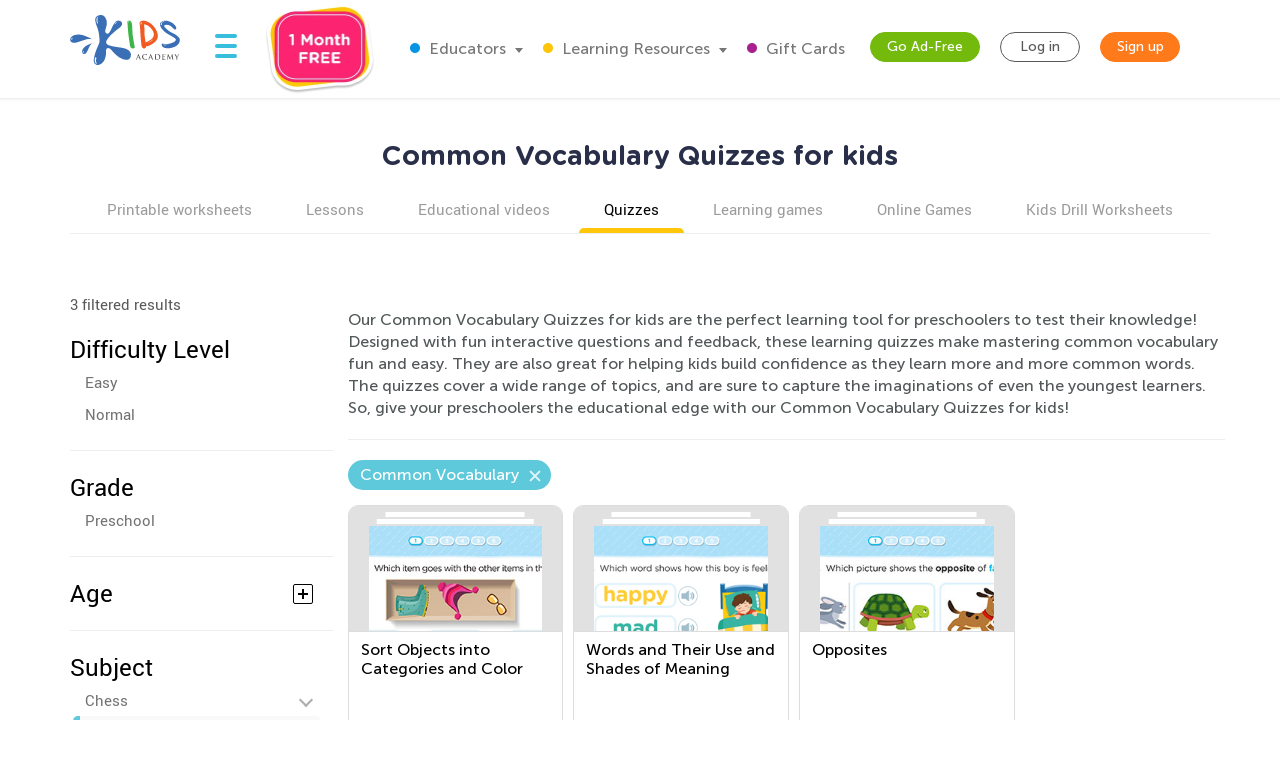

--- FILE ---
content_type: text/html; charset=utf-8
request_url: https://www.kidsacademy.mobi/quizzes/english-language-arts/common-vocabulary/
body_size: 70283
content:


<!DOCTYPE html>
<html lang="en" >
<head>
  
  <!-- Google tag (gtag.js) -->
  <script async src="https://www.googletagmanager.com/gtag/js?id=G-7YLNDMYTH2"></script>
  <script>
    window.dataLayer = window.dataLayer || [];

    function gtag() {
      dataLayer.push(arguments);
    }

    gtag('js', new Date());

    gtag('config', 'G-7YLNDMYTH2');
  </script>
  

  <script>
    
    
    
    var kaHAd = document.cookie.match(/ka_ad_index=(\d)/);
    kaHAd = kaHAd ? parseInt(kaHAd[1]) : 1;
    kaHAd = kaHAd === 0 ? 1 : 0;
    document.cookie = `ka_ad_index=${kaHAd}; path=/;`;
  </script>

  
  <title>Free Common Vocabulary Quizzes for kids</title>


  
  <meta name="description" content="Test your child&#x27;s grasp of common vocabulary with engaging quizzes! Perfect for honing language arts skills in a fun, interactive way."/>

  

  <meta name="apple-itunes-app" content="app-id=543851593, affiliate-data=pt=1217657&ct=smartapp-banner&at=11lPTv">

  <meta name="smartbanner:title" content="Kids Academy: Talented & Gifted">
  <meta name="smartbanner:author" content="Preschool & Kindergarten Learning Kids Games">
  <meta name="smartbanner:price" content="FREE">
  <meta name="smartbanner:price-suffix-google" content=" - In Google Play">
  <meta name="smartbanner:icon-google" content="https://lh3.googleusercontent.com/wtOpkc75AKbyxn6Y7dBRQqzJUDJjhSB9YxJiK81DzjNxcnOkmDDSlNODpdP22CwDUgs5=s180-rw">
  <meta name="smartbanner:button" content="VIEW">
  <meta name="smartbanner:button-url-google" content="https://play.google.com/store/apps/details?id=air.mobi.ka.platform.gp.cont1.free">
  <meta name="smartbanner:enabled-platforms" content="android">

  
  


  
    <meta name="viewport" content="width=device-width, initial-scale=1.0">
  

  <meta name="p:domain_verify" content="2a15858a51b919b4e35c1e1400bfddce"/>
  <meta name="facebook-domain-verification" content="avye6d10xtamtonsrcs22ca29125rk" />
  <meta property="og:url" content="/" />
  <meta property="og:image" content="https://static.kidsacademy.mobi/images/social.e23158eb6996.png" />
  <meta name="msapplication-TileColor" content="#00aba9">
  <meta name="theme-color" content="#ffffff">

  

  <link rel="icon" type="image/png" sizes="16x16" href="https://static.kidsacademy.mobi/images/favicon/favicon-16x16.09a69d9d94d6.png">
  <link rel="icon" type="image/png" sizes="32x32" href="https://static.kidsacademy.mobi/images/favicon/favicon-32x32.c997c073b191.png">
  <link rel="icon" type="image/x-icon" sizes="48x48" href="https://static.kidsacademy.mobi/images/favicon/favcion-48x48.4dbe80b33b92.ico">
  <link sizes="57x57" rel="apple-touch-icon" href="https://static.kidsacademy.mobi/images/favicon/apple-touch-icon-57x57.81ad82af78c7.png">
  <link sizes="60x60" rel="apple-touch-icon" href="https://static.kidsacademy.mobi/images/favicon/apple-touch-icon-60x60.9584df92a8ae.png">
  <link sizes="72x72" rel="apple-touch-icon" href="https://static.kidsacademy.mobi/images/favicon/apple-touch-icon-72x72.17274dc13e22.png">
  <link sizes="76x76" rel="apple-touch-icon" href="https://static.kidsacademy.mobi/images/favicon/apple-touch-icon-76x76.3d77755a6228.png">
  <link sizes="114x114" rel="apple-touch-icon" href="https://static.kidsacademy.mobi/images/favicon/apple-touch-icon-114x114.6ba0e8d609c6.png">
  <link sizes="120x120" rel="apple-touch-icon" href="https://static.kidsacademy.mobi/images/favicon/apple-touch-icon-120x120.f9cc13d6368d.png">
  <link sizes="144x144" rel="apple-touch-icon" href="https://static.kidsacademy.mobi/images/favicon/apple-touch-icon-144x144.bc369eabf41d.png">
  <link sizes="152x152" rel="apple-touch-icon" href="https://static.kidsacademy.mobi/images/favicon/apple-touch-icon-152x152.04d22ac90c32.png">
  <link sizes="180x180" rel="apple-touch-icon" href="https://static.kidsacademy.mobi/images/favicon/apple-touch-icon.c80f55c72a1e.png">
  <link rel="mask-icon" href="https://static.kidsacademy.mobi/images/favicon/safari-pinned-tab.aee1604fcf19.svg" color="#5bbad5">
  <link rel="preload" as="image" href="https://static.kidsacademy.mobi/images/logo_kids.fa29f87a0f82.svg">

  
  <link rel="preconnect" href="https://www.google-analytics.com/">
  <link rel="preconnect" href="https://www.googletagmanager.com">
  
    <link rel="preconnect" href="https://pagead2.googlesyndication.com">
  

  
  <link rel="preload" href="https://static.kidsacademy.mobi/build/lesson-list.d52fd5006bbf.css" as="style">
  <link href="https://static.kidsacademy.mobi/build/lesson-list.d52fd5006bbf.css" rel="stylesheet">


  
  

  
  

  
  <script>
    
    (function(undefined) {}).call('object' === typeof window && window || 'object' === typeof self && self || 'object' === typeof global && global || {});

    document.addEventListener("DOMContentLoaded", function() {
      canUseWebP(function(support) {
        if (!support) document.querySelector('body').classList.add('_no-webp');
      });
    });

    function canUseWebP(callback) {
      const webP = new Image();
      webP.src = '[data-uri]';
      webP.onload = webP.onerror = function () {
        callback(webP.height === 2);
      }
    }

    
    document.addEventListener("DOMContentLoaded", function() {
      const userAgent = window.navigator.userAgent;
      const isSafari = /^((?!chrome|android).)*safari/i.test(userAgent);
      const isIE = ("ActiveXObject" in window) || (!!window.MSInputMethodContext && !!document.documentMode);
      if (isSafari) document.querySelector('body').classList.add('_safari');
      if (isIE) document.querySelector('body').classList.add('_ie');
    });

    window.isSignUpComplete = false;
    window.isAuthenticated = false;
    window.isLoggedIn = false;
    window.websiteAccountType = "";
    window.userId = null;
    window.STATIC_URL = 'https://static.kidsacademy.mobi/';
    window.accountType = '';
    window.isEuCountry = false;
    window.hasValidParentSubscription = false;
    window.parentSubscriptionPastDueUntil = null;
    window.RECAPTCHA_SITE_KEY = '6LfvHLUZAAAAAMgosDOFO-LPNzAFPNMBflVJedly';
    window.ENV = 'prod';
    window.lmsSubscriptionStatus = ''; // 0 - valid
    window.LANGUAGE_CODE = 'en';
    window.COM_DOMAIN_NAME = 'www.kidsacademy.com';

    
    
    window.GRADES = 
    {
      
        
          "1": "Preschool",
        
          "2": "Kindergarten",
        
          "3": "Grade 1",
        
          "5": "Grade 2",
        
          "6": "Grade 3",
        
      
    }
    ;
    

  </script>
  
  
  
  
    <script>
      window.user = {
        id: 0,
        email: 'None',
        first_name: '',
        last_name: ''
      };
      window.shouldShowTrialModal = false;
      window.ableToGetTrial = true;
      window.ebloxAddonPrice = 1999;
      window.ebloxAddonId = 1;
      window.shippingAddonId = 2;
      window.countries = [
        
          {
            id: 1, name: 'United States', price: 865
          },
        
          {
            id: 352, name: 'Afghanistan', price: 4392
          },
        
          {
            id: 598, name: 'Åland Islands', price: 4092
          },
        
          {
            id: 353, name: 'Albania', price: 4261
          },
        
          {
            id: 354, name: 'Algeria', price: 4392
          },
        
          {
            id: 355, name: 'American Samoa', price: 4092
          },
        
          {
            id: 356, name: 'Andorra', price: 4261
          },
        
          {
            id: 357, name: 'Angola', price: 4392
          },
        
          {
            id: 358, name: 'Anguilla', price: 3868
          },
        
          {
            id: 359, name: 'Antarctica', price: 4092
          },
        
          {
            id: 360, name: 'Antigua and Barbuda', price: 3868
          },
        
          {
            id: 361, name: 'Argentina', price: 3868
          },
        
          {
            id: 362, name: 'Armenia', price: 4261
          },
        
          {
            id: 363, name: 'Aruba', price: 3868
          },
        
          {
            id: 364, name: 'Australia', price: 2153
          },
        
          {
            id: 365, name: 'Austria', price: 2194
          },
        
          {
            id: 366, name: 'Azerbaijan', price: 4261
          },
        
          {
            id: 367, name: 'Bahamas', price: 3868
          },
        
          {
            id: 368, name: 'Bahrain', price: 4392
          },
        
          {
            id: 369, name: 'Bangladesh', price: 4392
          },
        
          {
            id: 370, name: 'Barbados', price: 3868
          },
        
          {
            id: 371, name: 'Belarus', price: 4261
          },
        
          {
            id: 372, name: 'Belgium', price: 4092
          },
        
          {
            id: 373, name: 'Belize', price: 3868
          },
        
          {
            id: 374, name: 'Benin', price: 4392
          },
        
          {
            id: 375, name: 'Bermuda', price: 3868
          },
        
          {
            id: 376, name: 'Bhutan', price: 4392
          },
        
          {
            id: 377, name: 'Bolivia, Plurinational State of', price: 3868
          },
        
          {
            id: 378, name: 'Bonaire, Sint Eustatius and Saba', price: 4092
          },
        
          {
            id: 379, name: 'Bosnia and Herzegovina', price: 4261
          },
        
          {
            id: 380, name: 'Botswana', price: 4392
          },
        
          {
            id: 381, name: 'Bouvet Island', price: 4092
          },
        
          {
            id: 382, name: 'Brazil', price: 4392
          },
        
          {
            id: 383, name: 'British Indian Ocean Territory', price: 4092
          },
        
          {
            id: 384, name: 'Brunei Darussalam', price: 4392
          },
        
          {
            id: 385, name: 'Bulgaria', price: 4261
          },
        
          {
            id: 386, name: 'Burkina Faso', price: 4392
          },
        
          {
            id: 387, name: 'Burundi', price: 4392
          },
        
          {
            id: 388, name: 'Cambodia', price: 4392
          },
        
          {
            id: 389, name: 'Cameroon', price: 4392
          },
        
          {
            id: 390, name: 'Canada', price: 1599
          },
        
          {
            id: 391, name: 'Cape Verde', price: 4392
          },
        
          {
            id: 392, name: 'Cayman Islands', price: 3868
          },
        
          {
            id: 393, name: 'Central African Republic', price: 4392
          },
        
          {
            id: 394, name: 'Chad', price: 4392
          },
        
          {
            id: 395, name: 'Chile', price: 3868
          },
        
          {
            id: 396, name: 'China', price: 3891
          },
        
          {
            id: 397, name: 'Christmas Island', price: 4092
          },
        
          {
            id: 398, name: 'Cocos (Keeling) Islands', price: 4092
          },
        
          {
            id: 399, name: 'Colombia', price: 3868
          },
        
          {
            id: 400, name: 'Comoros', price: 4092
          },
        
          {
            id: 401, name: 'Congo', price: 4392
          },
        
          {
            id: 402, name: 'Congo, The Democratic Republic of the', price: 4092
          },
        
          {
            id: 403, name: 'Cook Islands', price: 4092
          },
        
          {
            id: 404, name: 'Costa Rica', price: 3868
          },
        
          {
            id: 410, name: 'Côte d&#x27;Ivoire', price: 4392
          },
        
          {
            id: 405, name: 'Croatia', price: 4261
          },
        
          {
            id: 406, name: 'Cuba', price: 4092
          },
        
          {
            id: 407, name: 'Curaçao', price: 4092
          },
        
          {
            id: 408, name: 'Cyprus', price: 4261
          },
        
          {
            id: 409, name: 'Czech Republic', price: 2194
          },
        
          {
            id: 411, name: 'Denmark', price: 2194
          },
        
          {
            id: 412, name: 'Djibouti', price: 4392
          },
        
          {
            id: 413, name: 'Dominica', price: 3868
          },
        
          {
            id: 414, name: 'Dominican Republic', price: 3868
          },
        
          {
            id: 415, name: 'Ecuador', price: 3868
          },
        
          {
            id: 416, name: 'Egypt', price: 4392
          },
        
          {
            id: 417, name: 'El Salvador', price: 3868
          },
        
          {
            id: 418, name: 'Equatorial Guinea', price: 4392
          },
        
          {
            id: 419, name: 'Eritrea', price: 4392
          },
        
          {
            id: 420, name: 'Estonia', price: 2194
          },
        
          {
            id: 421, name: 'Ethiopia', price: 4392
          },
        
          {
            id: 422, name: 'Falkland Islands (Malvinas)', price: 4092
          },
        
          {
            id: 423, name: 'Faroe Islands', price: 4261
          },
        
          {
            id: 424, name: 'Fiji', price: 4392
          },
        
          {
            id: 425, name: 'Finland', price: 2194
          },
        
          {
            id: 426, name: 'France', price: 2194
          },
        
          {
            id: 427, name: 'French Guiana', price: 3868
          },
        
          {
            id: 428, name: 'French Polynesia', price: 4392
          },
        
          {
            id: 429, name: 'French Southern Territories', price: 4092
          },
        
          {
            id: 430, name: 'Gabon', price: 4392
          },
        
          {
            id: 431, name: 'Gambia', price: 4392
          },
        
          {
            id: 432, name: 'Georgia', price: 4261
          },
        
          {
            id: 433, name: 'Germany', price: 1715
          },
        
          {
            id: 434, name: 'Ghana', price: 4392
          },
        
          {
            id: 435, name: 'Gibraltar', price: 4261
          },
        
          {
            id: 436, name: 'Greece', price: 4261
          },
        
          {
            id: 437, name: 'Greenland', price: 4261
          },
        
          {
            id: 438, name: 'Grenada', price: 4092
          },
        
          {
            id: 439, name: 'Guadeloupe', price: 3868
          },
        
          {
            id: 440, name: 'Guam', price: 4092
          },
        
          {
            id: 441, name: 'Guatemala', price: 4092
          },
        
          {
            id: 442, name: 'Guernsey', price: 4092
          },
        
          {
            id: 443, name: 'Guinea', price: 4392
          },
        
          {
            id: 444, name: 'Guinea-Bissau', price: 4392
          },
        
          {
            id: 445, name: 'Guyana', price: 4092
          },
        
          {
            id: 446, name: 'Haiti', price: 3868
          },
        
          {
            id: 447, name: 'Heard Island and McDonald Islands', price: 4092
          },
        
          {
            id: 448, name: 'Holy See (Vatican City State)', price: 4092
          },
        
          {
            id: 449, name: 'Honduras', price: 4092
          },
        
          {
            id: 450, name: 'Hong Kong', price: 3891
          },
        
          {
            id: 451, name: 'Hungary', price: 2194
          },
        
          {
            id: 452, name: 'Iceland', price: 4261
          },
        
          {
            id: 453, name: 'India', price: 4392
          },
        
          {
            id: 454, name: 'Indonesia', price: 4392
          },
        
          {
            id: 455, name: 'Iran, Islamic Republic of', price: 4092
          },
        
          {
            id: 456, name: 'Iraq', price: 4392
          },
        
          {
            id: 457, name: 'Ireland', price: 2194
          },
        
          {
            id: 458, name: 'Isle of Man', price: 4092
          },
        
          {
            id: 459, name: 'Israel', price: 4392
          },
        
          {
            id: 460, name: 'Italy', price: 2194
          },
        
          {
            id: 461, name: 'Jamaica', price: 3868
          },
        
          {
            id: 462, name: 'Japan', price: 3891
          },
        
          {
            id: 463, name: 'Jersey', price: 4092
          },
        
          {
            id: 464, name: 'Jordan', price: 4392
          },
        
          {
            id: 465, name: 'Kazakhstan', price: 4392
          },
        
          {
            id: 466, name: 'Kenya', price: 4392
          },
        
          {
            id: 467, name: 'Kiribati', price: 4392
          },
        
          {
            id: 468, name: 'Korea, Democratic People&#x27;s Republic of', price: 4092
          },
        
          {
            id: 469, name: 'Korea, Republic of', price: 3891
          },
        
          {
            id: 600, name: 'Kosovo', price: 4261
          },
        
          {
            id: 470, name: 'Kuwait', price: 4392
          },
        
          {
            id: 471, name: 'Kyrgyzstan', price: 4392
          },
        
          {
            id: 472, name: 'Lao People&#x27;s Democratic Republic', price: 4392
          },
        
          {
            id: 473, name: 'Latvia', price: 2194
          },
        
          {
            id: 474, name: 'Lebanon', price: 4392
          },
        
          {
            id: 475, name: 'Lesotho', price: 4392
          },
        
          {
            id: 476, name: 'Liberia', price: 4392
          },
        
          {
            id: 477, name: 'Libya', price: 4092
          },
        
          {
            id: 478, name: 'Liechtenstein', price: 4261
          },
        
          {
            id: 479, name: 'Lithuania', price: 2194
          },
        
          {
            id: 480, name: 'Luxembourg', price: 4092
          },
        
          {
            id: 481, name: 'Macao', price: 4392
          },
        
          {
            id: 482, name: 'Macedonia, Republic of', price: 4261
          },
        
          {
            id: 483, name: 'Madagascar', price: 4392
          },
        
          {
            id: 484, name: 'Malawi', price: 4392
          },
        
          {
            id: 485, name: 'Malaysia', price: 4392
          },
        
          {
            id: 486, name: 'Maldives', price: 4392
          },
        
          {
            id: 487, name: 'Mali', price: 4392
          },
        
          {
            id: 488, name: 'Malta', price: 4261
          },
        
          {
            id: 489, name: 'Marshall Islands', price: 4092
          },
        
          {
            id: 490, name: 'Martinique', price: 3868
          },
        
          {
            id: 491, name: 'Mauritania', price: 4392
          },
        
          {
            id: 492, name: 'Mauritius', price: 4392
          },
        
          {
            id: 493, name: 'Mayotte', price: 4092
          },
        
          {
            id: 494, name: 'Mexico', price: 3868
          },
        
          {
            id: 495, name: 'Micronesia, Federated States of', price: 4092
          },
        
          {
            id: 496, name: 'Moldova, Republic of', price: 4261
          },
        
          {
            id: 497, name: 'Monaco', price: 4092
          },
        
          {
            id: 498, name: 'Mongolia', price: 4392
          },
        
          {
            id: 499, name: 'Montenegro', price: 4261
          },
        
          {
            id: 500, name: 'Montserrat', price: 4092
          },
        
          {
            id: 501, name: 'Morocco', price: 4392
          },
        
          {
            id: 502, name: 'Mozambique', price: 4392
          },
        
          {
            id: 503, name: 'Myanmar', price: 4392
          },
        
          {
            id: 504, name: 'Namibia', price: 4392
          },
        
          {
            id: 505, name: 'Nauru', price: 4092
          },
        
          {
            id: 506, name: 'Nepal', price: 4392
          },
        
          {
            id: 507, name: 'Netherlands', price: 2194
          },
        
          {
            id: 601, name: 'Netherlands Antilles', price: 3868
          },
        
          {
            id: 508, name: 'New Caledonia', price: 4392
          },
        
          {
            id: 509, name: 'New Zealand', price: 4392
          },
        
          {
            id: 510, name: 'Nicaragua', price: 3868
          },
        
          {
            id: 511, name: 'Niger', price: 4092
          },
        
          {
            id: 512, name: 'Nigeria', price: 4392
          },
        
          {
            id: 513, name: 'Niue', price: 4092
          },
        
          {
            id: 514, name: 'Norfolk Island', price: 4092
          },
        
          {
            id: 515, name: 'Northern Mariana Islands', price: 4092
          },
        
          {
            id: 516, name: 'Norway', price: 4261
          },
        
          {
            id: 517, name: 'Oman', price: 4392
          },
        
          {
            id: 518, name: 'Pakistan', price: 4392
          },
        
          {
            id: 519, name: 'Palau', price: 4092
          },
        
          {
            id: 520, name: 'Palestine, State of', price: 4092
          },
        
          {
            id: 521, name: 'Panama', price: 3868
          },
        
          {
            id: 522, name: 'Papua New Guinea', price: 4392
          },
        
          {
            id: 523, name: 'Paraguay', price: 3868
          },
        
          {
            id: 524, name: 'Peru', price: 3868
          },
        
          {
            id: 525, name: 'Philippines', price: 4392
          },
        
          {
            id: 526, name: 'Pitcairn', price: 4092
          },
        
          {
            id: 527, name: 'Poland', price: 2194
          },
        
          {
            id: 528, name: 'Portugal', price: 2194
          },
        
          {
            id: 599, name: 'Puerto Rico', price: 4092
          },
        
          {
            id: 529, name: 'Qatar', price: 4392
          },
        
          {
            id: 533, name: 'Réunion', price: 3868
          },
        
          {
            id: 530, name: 'Romania', price: 4261
          },
        
          {
            id: 531, name: 'Russian Federation', price: 4392
          },
        
          {
            id: 532, name: 'Rwanda', price: 4392
          },
        
          {
            id: 534, name: 'Saint Barthélemy', price: 4092
          },
        
          {
            id: 535, name: 'Saint Helena, Ascension and Tristan da Cunha', price: 4092
          },
        
          {
            id: 536, name: 'Saint Kitts and Nevis', price: 4092
          },
        
          {
            id: 537, name: 'Saint Lucia', price: 4092
          },
        
          {
            id: 538, name: 'Saint Martin (French part)', price: 4092
          },
        
          {
            id: 539, name: 'Saint Pierre and Miquelon', price: 4092
          },
        
          {
            id: 540, name: 'Saint Vincent and the Grenadines', price: 4092
          },
        
          {
            id: 541, name: 'Samoa', price: 4092
          },
        
          {
            id: 542, name: 'San Marino', price: 4092
          },
        
          {
            id: 543, name: 'Sao Tome and Principe', price: 4392
          },
        
          {
            id: 544, name: 'Saudi Arabia', price: 4392
          },
        
          {
            id: 545, name: 'Senegal', price: 4392
          },
        
          {
            id: 546, name: 'Serbia', price: 4261
          },
        
          {
            id: 547, name: 'Seychelles', price: 4392
          },
        
          {
            id: 548, name: 'Sierra Leone', price: 4392
          },
        
          {
            id: 549, name: 'Singapore', price: 4392
          },
        
          {
            id: 550, name: 'Sint Maarten (Dutch part)', price: 4092
          },
        
          {
            id: 551, name: 'Slovakia', price: 2194
          },
        
          {
            id: 552, name: 'Slovenia', price: 2194
          },
        
          {
            id: 553, name: 'Solomon Islands', price: 4092
          },
        
          {
            id: 554, name: 'Somalia', price: 4092
          },
        
          {
            id: 555, name: 'South Africa', price: 4392
          },
        
          {
            id: 556, name: 'South Georgia and the South Sandwich Islands', price: 4092
          },
        
          {
            id: 557, name: 'South Sudan', price: 4092
          },
        
          {
            id: 558, name: 'Spain', price: 2194
          },
        
          {
            id: 559, name: 'Sri Lanka', price: 4392
          },
        
          {
            id: 560, name: 'Sudan', price: 4392
          },
        
          {
            id: 561, name: 'Suriname', price: 3868
          },
        
          {
            id: 562, name: 'Svalbard and Jan Mayen', price: 4092
          },
        
          {
            id: 563, name: 'Swaziland', price: 4392
          },
        
          {
            id: 564, name: 'Sweden', price: 2194
          },
        
          {
            id: 565, name: 'Switzerland', price: 4261
          },
        
          {
            id: 566, name: 'Syrian Arab Republic', price: 4092
          },
        
          {
            id: 567, name: 'Taiwan', price: 4392
          },
        
          {
            id: 568, name: 'Tajikistan', price: 4392
          },
        
          {
            id: 569, name: 'Tanzania, United Republic of', price: 4392
          },
        
          {
            id: 570, name: 'Thailand', price: 4392
          },
        
          {
            id: 571, name: 'Timor-Leste', price: 4092
          },
        
          {
            id: 572, name: 'Togo', price: 4392
          },
        
          {
            id: 573, name: 'Tokelau', price: 4092
          },
        
          {
            id: 574, name: 'Tonga', price: 4092
          },
        
          {
            id: 575, name: 'Trinidad and Tobago', price: 3868
          },
        
          {
            id: 576, name: 'Tunisia', price: 4392
          },
        
          {
            id: 577, name: 'Turkey', price: 4261
          },
        
          {
            id: 578, name: 'Turkmenistan', price: 4392
          },
        
          {
            id: 579, name: 'Turks and Caicos Islands', price: 4092
          },
        
          {
            id: 580, name: 'Tuvalu', price: 4092
          },
        
          {
            id: 581, name: 'Uganda', price: 4392
          },
        
          {
            id: 582, name: 'Ukraine', price: 4261
          },
        
          {
            id: 583, name: 'United Arab Emirates', price: 4392
          },
        
          {
            id: 584, name: 'United Kingdom', price: 1393
          },
        
          {
            id: 585, name: 'United States Minor Outlying Islands', price: 4092
          },
        
          {
            id: 586, name: 'Uruguay', price: 3868
          },
        
          {
            id: 587, name: 'Uzbekistan', price: 4392
          },
        
          {
            id: 588, name: 'Vanuatu', price: 4392
          },
        
          {
            id: 589, name: 'Venezuela, Bolivarian Republic of', price: 3868
          },
        
          {
            id: 590, name: 'Vietnam', price: 4392
          },
        
          {
            id: 591, name: 'Virgin Islands, British', price: 4092
          },
        
          {
            id: 592, name: 'Virgin Islands, U.S.', price: 4092
          },
        
          {
            id: 593, name: 'Wallis and Futuna', price: 4092
          },
        
          {
            id: 594, name: 'Western Sahara', price: 4092
          },
        
          {
            id: 595, name: 'Yemen', price: 4392
          },
        
          {
            id: 596, name: 'Zambia', price: 4392
          },
        
          {
            id: 597, name: 'Zimbabwe', price: 4392
          },
        
      ];
    </script>
  




  
  
  <style>.async-hide:not(.classroom-html) { opacity: 0 !important} </style>
  <script>(function(a,s,y,n,c,h,i,d,e){s.className+=' '+y;h.start=1*new Date;
    h.end=i=function(){s.className=s.className.replace(RegExp(' ?'+y),'')};
    (a[n]=a[n]||[]).hide=h;setTimeout(function(){i();h.end=null},c);h.timeout=c;
  })(window,document.documentElement,'async-hide','dataLayer',4000,
          {'GTM-T4H3XRQ':true});</script>
  <script>
    (function(i,s,o,g,r,a,m){i['GoogleAnalyticsObject']=r;i[r]=i[r]||function(){
      (i[r].q=i[r].q||[]).push(arguments)},i[r].l=1*new Date();a=s.createElement(o),
            m=s.getElementsByTagName(o)[0];a.async=1;a.src=g;m.parentNode.insertBefore(a,m)
    })(window,document,'script','https://www.google-analytics.com/analytics.js','ga');

    ga('create', 'UA-32238895-55', 'auto');
    ga('require', 'GTM-T4H3XRQ');
    ga('send', 'pageview');
  </script>


  
  <!-- Google Tag Manager -->
  <script>
    (function(w,d,s,l,i){w[l]=w[l]||[];w[l].push({'gtm.start':
            new Date().getTime(),event:'gtm.js'});var f=d.getElementsByTagName(s)[0],
          j=d.createElement(s),dl=l!='dataLayer'?'&l='+l:'';j.async=true;j.src=
          'https://www.googletagmanager.com/gtm.js?id='+i+dl;f.parentNode.insertBefore(j,f);
    })(window,document,'script','dataLayer','GTM-59748KG');
  </script>
  <!-- End Google Tag Manager -->



  
  
  
    
    <script type="application/ld+json">
      {
        "@context": "http://schema.org",
        "@type": "Organization",
        "name": "KidsAcademy.mobi",
        "legalName": "KidsAcademy.mobi",
        "url": "https://www.kidsacademy.mobi/",
        "logo": "https://static.kidsacademy.mobi/images/logo_kids.png",
        "sameAs": [
          "https://www.facebook.com/KidsAcademyCompany",
          "https://twitter.com/KidsAcademyCo",
          "https://www.youtube.com/channel/UCqb89GqploCXgz4lsdR-_ww"
        ]
      }
    </script>
    <script type="application/ld+json">
      {
        "@context": "http://schema.org",
        "@type": "WebSite",
        "name": "KidsAcademy.mobi",
        "url": "https://www.kidsacademy.mobi/"
      }
    </script>
  
    
<script type="application/ld+json">
  {
    "@context": "http://schema.org",
    "@type": "BreadcrumbList",
    "itemListElement": [
      
        {
          "@type": "ListItem",
          "position": 1,
          "item": {
            "@id": "https://www.kidsacademy.mobi/quizzes/",
            "name": "Quizzes"
          }
        },
      
        {
          "@type": "ListItem",
          "position": 2,
          "item": {
            "@id": "https://www.kidsacademy.mobi/quizzes/english-language-arts/",
            "name": "English Language Arts"
          }
        },
      
        {
          "@type": "ListItem",
          "position": 3,
          "item": {
            "@id": "https://www.kidsacademy.mobi/quizzes/english-language-arts/vocabulary/",
            "name": "Vocabulary"
          }
        },
      
        {
          "@type": "ListItem",
          "position": 4,
          "item": {
            "@id": "https://www.kidsacademy.mobi/quizzes/english-language-arts/common-vocabulary/",
            "name": "Common Vocabulary"
          }
        }
      
    ]
  }
</script>

    
<script type="application/ld+json">

  [
  
    {
      "@context": "https://schema.org/",
      "@type": "ImageObject",
      "contentUrl": "https://media.kidsacademy.mobi/files/Quizzes/English%20Language%20Arts/Pre-K/Unit%202/Chapter%201/Lesson%201-2/q_ela_prek_u2ch1l1_2_sort_objects_into_categories_and_color_word.jpg",
      "license": "https://www.kidsacademy.mobi/licensing/",
      "acquireLicensePage": "https://www.kidsacademy.mobi/licensing/",
      "creditText": "Kids Academy",
      "creator": {
        "@type": "Organization",
        "name": "Kids Academy",
        "sameAs": "https://www.kidsacademy.mobi/"
      },
      "copyrightNotice": "Kids Academy"
    },
  
    {
      "@context": "https://schema.org/",
      "@type": "ImageObject",
      "contentUrl": "https://media.kidsacademy.mobi/files/Quizzes/English%20Language%20Arts/Pre-K/Unit%202/Chapter%201/Lesson%204-5/25_05_q_ela_prek_u2ch1l4_5_shades_of_meaning.jpg",
      "license": "https://www.kidsacademy.mobi/licensing/",
      "acquireLicensePage": "https://www.kidsacademy.mobi/licensing/",
      "creditText": "Kids Academy",
      "creator": {
        "@type": "Organization",
        "name": "Kids Academy",
        "sameAs": "https://www.kidsacademy.mobi/"
      },
      "copyrightNotice": "Kids Academy"
    },
  
    {
      "@context": "https://schema.org/",
      "@type": "ImageObject",
      "contentUrl": "https://media.kidsacademy.mobi/files/Quizzes/English%20Language%20Arts/Pre-K/Unit%202/Chapter%201/Lesson%203/q_ela_prek_u2ch1l3_opposites.jpg",
      "license": "https://www.kidsacademy.mobi/licensing/",
      "acquireLicensePage": "https://www.kidsacademy.mobi/licensing/",
      "creditText": "Kids Academy",
      "creator": {
        "@type": "Organization",
        "name": "Kids Academy",
        "sameAs": "https://www.kidsacademy.mobi/"
      },
      "copyrightNotice": "Kids Academy"
    }
  
  ]

</script>

  



  
  <script async src="https://fundingchoicesmessages.google.com/i/pub-2816566513384634?ers=1" nonce="lI4WLzJMJTyzNgnXc9zucg"></script><script nonce="lI4WLzJMJTyzNgnXc9zucg">(function() {function signalGooglefcPresent() {if (!window.frames['googlefcPresent']) {if (document.body) {const iframe = document.createElement('iframe'); iframe.style = 'width: 0; height: 0; border: none; z-index: -1000; left: -1000px; top: -1000px;'; iframe.style.display = 'none'; iframe.name = 'googlefcPresent'; document.body.appendChild(iframe);} else {setTimeout(signalGooglefcPresent, 0);}}}signalGooglefcPresent();})();</script>
  
  <script>
    (function(){/*
   Copyright The Closure Library Authors.
   SPDX-License-Identifier: Apache-2.0
    */
      'use strict';var aa=function(a){var b=0;return function(){return b<a.length?{done:!1,value:a[b++]}:{done:!0}}},ba="function"==typeof Object.create?Object.create:function(a){var b=function(){};b.prototype=a;return new b},k;if("function"==typeof Object.setPrototypeOf)k=Object.setPrototypeOf;else{var m;a:{var ca={a:!0},n={};try{n.__proto__=ca;m=n.a;break a}catch(a){}m=!1}k=m?function(a,b){a.__proto__=b;if(a.__proto__!==b)throw new TypeError(a+" is not extensible");return a}:null}
      var p=k,q=function(a,b){a.prototype=ba(b.prototype);a.prototype.constructor=a;if(p)p(a,b);else for(var c in b)if("prototype"!=c)if(Object.defineProperties){var d=Object.getOwnPropertyDescriptor(b,c);d&&Object.defineProperty(a,c,d)}else a[c]=b[c];a.v=b.prototype},r=this||self,da=function(){},t=function(a){return a};var u;var w=function(a,b){this.g=b===v?a:""};w.prototype.toString=function(){return this.g+""};var v={},x=function(a){if(void 0===u){var b=null;var c=r.trustedTypes;if(c&&c.createPolicy){try{b=c.createPolicy("goog#html",{createHTML:t,createScript:t,createScriptURL:t})}catch(d){r.console&&r.console.error(d.message)}u=b}else u=b}a=(b=u)?b.createScriptURL(a):a;return new w(a,v)};var A=function(){return Math.floor(2147483648*Math.random()).toString(36)+Math.abs(Math.floor(2147483648*Math.random())^Date.now()).toString(36)};var B={},C=null;var D="function"===typeof Uint8Array;function E(a,b,c){return"object"===typeof a?D&&!Array.isArray(a)&&a instanceof Uint8Array?c(a):F(a,b,c):b(a)}function F(a,b,c){if(Array.isArray(a)){for(var d=Array(a.length),e=0;e<a.length;e++){var f=a[e];null!=f&&(d[e]=E(f,b,c))}Array.isArray(a)&&a.s&&G(d);return d}d={};for(e in a)Object.prototype.hasOwnProperty.call(a,e)&&(f=a[e],null!=f&&(d[e]=E(f,b,c)));return d}
      function ea(a){return F(a,function(b){return"number"===typeof b?isFinite(b)?b:String(b):b},function(b){var c;void 0===c&&(c=0);if(!C){C={};for(var d="ABCDEFGHIJKLMNOPQRSTUVWXYZabcdefghijklmnopqrstuvwxyz0123456789".split(""),e=["+/=","+/","-_=","-_.","-_"],f=0;5>f;f++){var h=d.concat(e[f].split(""));B[f]=h;for(var g=0;g<h.length;g++){var l=h[g];void 0===C[l]&&(C[l]=g)}}}c=B[c];d=Array(Math.floor(b.length/3));e=c[64]||"";for(f=h=0;h<b.length-2;h+=3){var y=b[h],z=b[h+1];l=b[h+2];g=c[y>>2];y=c[(y&3)<<
      4|z>>4];z=c[(z&15)<<2|l>>6];l=c[l&63];d[f++]=""+g+y+z+l}g=0;l=e;switch(b.length-h){case 2:g=b[h+1],l=c[(g&15)<<2]||e;case 1:b=b[h],d[f]=""+c[b>>2]+c[(b&3)<<4|g>>4]+l+e}return d.join("")})}var fa={s:{value:!0,configurable:!0}},G=function(a){Array.isArray(a)&&!Object.isFrozen(a)&&Object.defineProperties(a,fa);return a};var H;var J=function(a,b,c){var d=H;H=null;a||(a=d);d=this.constructor.u;a||(a=d?[d]:[]);this.j=d?0:-1;this.h=null;this.g=a;a:{d=this.g.length;a=d-1;if(d&&(d=this.g[a],!(null===d||"object"!=typeof d||Array.isArray(d)||D&&d instanceof Uint8Array))){this.l=a-this.j;this.i=d;break a}void 0!==b&&-1<b?(this.l=Math.max(b,a+1-this.j),this.i=null):this.l=Number.MAX_VALUE}if(c)for(b=0;b<c.length;b++)a=c[b],a<this.l?(a+=this.j,(d=this.g[a])?G(d):this.g[a]=I):(d=this.l+this.j,this.g[d]||(this.i=this.g[d]={}),(d=this.i[a])?
        G(d):this.i[a]=I)},I=Object.freeze(G([])),K=function(a,b){if(-1===b)return null;if(b<a.l){b+=a.j;var c=a.g[b];return c!==I?c:a.g[b]=G([])}if(a.i)return c=a.i[b],c!==I?c:a.i[b]=G([])},M=function(a,b){var c=L;if(-1===b)return null;a.h||(a.h={});if(!a.h[b]){var d=K(a,b);d&&(a.h[b]=new c(d))}return a.h[b]};J.prototype.toJSON=function(){var a=N(this,!1);return ea(a)};
      var N=function(a,b){if(a.h)for(var c in a.h)if(Object.prototype.hasOwnProperty.call(a.h,c)){var d=a.h[c];if(Array.isArray(d))for(var e=0;e<d.length;e++)d[e]&&N(d[e],b);else d&&N(d,b)}return a.g},O=function(a,b){H=b=b?JSON.parse(b):null;a=new a(b);H=null;return a};J.prototype.toString=function(){return N(this,!1).toString()};var P=function(a){J.call(this,a)};q(P,J);function ha(a){var b,c=(a.ownerDocument&&a.ownerDocument.defaultView||window).document,d=null===(b=c.querySelector)||void 0===b?void 0:b.call(c,"script[nonce]");(b=d?d.nonce||d.getAttribute("nonce")||"":"")&&a.setAttribute("nonce",b)};var Q=function(a,b){b=String(b);"application/xhtml+xml"===a.contentType&&(b=b.toLowerCase());return a.createElement(b)},R=function(a){this.g=a||r.document||document};R.prototype.appendChild=function(a,b){a.appendChild(b)};var S=function(a,b,c,d,e,f){try{var h=a.g,g=Q(a.g,"SCRIPT");g.async=!0;g.src=b instanceof w&&b.constructor===w?b.g:"type_error:TrustedResourceUrl";ha(g);h.head.appendChild(g);g.addEventListener("load",function(){e();d&&h.head.removeChild(g)});g.addEventListener("error",function(){0<c?S(a,b,c-1,d,e,f):(d&&h.head.removeChild(g),f())})}catch(l){f()}};var ia=r.atob("aHR0cHM6Ly93d3cuZ3N0YXRpYy5jb20vaW1hZ2VzL2ljb25zL21hdGVyaWFsL3N5c3RlbS8xeC93YXJuaW5nX2FtYmVyXzI0ZHAucG5n"),ja=r.atob("WW91IGFyZSBzZWVpbmcgdGhpcyBtZXNzYWdlIGJlY2F1c2UgYWQgb3Igc2NyaXB0IGJsb2NraW5nIHNvZnR3YXJlIGlzIGludGVyZmVyaW5nIHdpdGggdGhpcyBwYWdlLg=="),ka=r.atob("RGlzYWJsZSBhbnkgYWQgb3Igc2NyaXB0IGJsb2NraW5nIHNvZnR3YXJlLCB0aGVuIHJlbG9hZCB0aGlzIHBhZ2Uu"),la=function(a,b,c){this.h=a;this.j=new R(this.h);this.g=null;this.i=[];this.l=!1;this.o=b;this.m=c},V=function(a){if(a.h.body&&!a.l){var b=
        function(){T(a);r.setTimeout(function(){return U(a,3)},50)};S(a.j,a.o,2,!0,function(){r[a.m]||b()},b);a.l=!0}},T=function(a){for(var b=W(1,5),c=0;c<b;c++){var d=X(a);a.h.body.appendChild(d);a.i.push(d)}b=X(a);b.style.bottom="0";b.style.left="0";b.style.position="fixed";b.style.width=W(100,110).toString()+"%";b.style.zIndex=W(2147483544,2147483644).toString();b.style["background-color"]=ma(249,259,242,252,219,229);b.style["box-shadow"]="0 0 12px #888";b.style.color=ma(0,10,0,10,0,10);b.style.display=
        "flex";b.style["justify-content"]="center";b.style["font-family"]="Roboto, Arial";c=X(a);c.style.width=W(80,85).toString()+"%";c.style.maxWidth=W(750,775).toString()+"px";c.style.margin="24px";c.style.display="flex";c.style["align-items"]="flex-start";c.style["justify-content"]="center";d=Q(a.j.g,"IMG");d.className=A();d.src=ia;d.style.height="24px";d.style.width="24px";d.style["padding-right"]="16px";var e=X(a),f=X(a);f.style["font-weight"]="bold";f.textContent=ja;var h=X(a);h.textContent=ka;Y(a,
        e,f);Y(a,e,h);Y(a,c,d);Y(a,c,e);Y(a,b,c);a.g=b;a.h.body.appendChild(a.g);b=W(1,5);for(c=0;c<b;c++)d=X(a),a.h.body.appendChild(d),a.i.push(d)},Y=function(a,b,c){for(var d=W(1,5),e=0;e<d;e++){var f=X(a);b.appendChild(f)}b.appendChild(c);c=W(1,5);for(d=0;d<c;d++)e=X(a),b.appendChild(e)},W=function(a,b){return Math.floor(a+Math.random()*(b-a))},ma=function(a,b,c,d,e,f){return"rgb("+W(Math.max(a,0),Math.min(b,255)).toString()+","+W(Math.max(c,0),Math.min(d,255)).toString()+","+W(Math.max(e,0),Math.min(f,
        255)).toString()+")"},X=function(a){a=Q(a.j.g,"DIV");a.className=A();return a},U=function(a,b){0>=b||null!=a.g&&0!=a.g.offsetHeight&&0!=a.g.offsetWidth||(na(a),T(a),r.setTimeout(function(){return U(a,b-1)},50))},na=function(a){var b=a.i;var c="undefined"!=typeof Symbol&&Symbol.iterator&&b[Symbol.iterator];b=c?c.call(b):{next:aa(b)};for(c=b.next();!c.done;c=b.next())(c=c.value)&&c.parentNode&&c.parentNode.removeChild(c);a.i=[];(b=a.g)&&b.parentNode&&b.parentNode.removeChild(b);a.g=null};var pa=function(a,b,c,d,e){var f=oa(c),h=function(l){l.appendChild(f);r.setTimeout(function(){f?(0!==f.offsetHeight&&0!==f.offsetWidth?b():a(),f.parentNode&&f.parentNode.removeChild(f)):a()},d)},g=function(l){document.body?h(document.body):0<l?r.setTimeout(function(){g(l-1)},e):b()};g(3)},oa=function(a){var b=document.createElement("div");b.className=a;b.style.width="1px";b.style.height="1px";b.style.position="absolute";b.style.left="-10000px";b.style.top="-10000px";b.style.zIndex="-10000";return b};var L=function(a){J.call(this,a)};q(L,J);var qa=function(a){J.call(this,a)};q(qa,J);var ra=function(a,b){this.l=a;this.m=new R(a.document);this.g=b;this.i=K(this.g,1);b=M(this.g,2);this.o=x(K(b,4)||"");this.h=!1;b=M(this.g,13);b=x(K(b,4)||"");this.j=new la(a.document,b,K(this.g,12))};ra.prototype.start=function(){sa(this)};
      var sa=function(a){ta(a);S(a.m,a.o,3,!1,function(){a:{var b=a.i;var c=r.btoa(b);if(c=r[c]){try{var d=O(P,r.atob(c))}catch(e){b=!1;break a}b=b===K(d,1)}else b=!1}b?Z(a,K(a.g,14)):(Z(a,K(a.g,8)),V(a.j))},function(){pa(function(){Z(a,K(a.g,7));V(a.j)},function(){return Z(a,K(a.g,6))},K(a.g,9),K(a.g,10),K(a.g,11))})},Z=function(a,b){a.h||(a.h=!0,a=new a.l.XMLHttpRequest,a.open("GET",b,!0),a.send())},ta=function(a){var b=r.btoa(a.i);a.l[b]&&Z(a,K(a.g,5))};(function(a,b){r[a]=function(c){for(var d=[],e=0;e<arguments.length;++e)d[e-0]=arguments[e];r[a]=da;b.apply(null,d)}})("__h82AlnkH6D91__",function(a){"function"===typeof window.atob&&(new ra(window,O(qa,window.atob(a)))).start()});}).call(this);

    window.__h82AlnkH6D91__("[base64]/[base64]/[base64]/[base64]");
  </script>


</head>
<body  data-url="flash-list">


  

<header data-selector="header" class="header ">
  <nav class="navbar navbar-default">
    <div class="container header__container">
      

      <!-- Brand and toggle get grouped for better mobile display -->
      <div class="navbar-header header">
        <button type="button" class="navbar-toggle collapsed"
                data-toggle="collapse"
                data-target="#bs-example-navbar-collapse-1"
                aria-expanded="false"
        >
          <span class="sr-only">Toggle navigation</span>
          <span class="icon-bar"></span>
          <span class="icon-bar"></span>
          <span class="icon-bar"></span>
        </button>

        
          <button class="button _header _green _add-free-mobile _in-header " data-selector="add-free-header-btn">
            Go Ad-Free
          </button>
        

        




        <a class="navbar-brand" href="/">
          <img loading="lazy"
               src="[data-uri]"
               width="110"
               height="50"
               alt="Kids Academy"
          >
        </a>
      </div>
      <a href="/early-learning-centre/"
         onclick="ga('send', 'event', 'Events', 'Homeschooling', 'Click');"
         class="header__tgc-btn-desktop _en"></a>

      
        <div class="header__burger">
          <div class="header__burger-icon"><svg width="22" height="24" viewBox="0 0 22 24" fill="none" xmlns="http://www.w3.org/2000/svg"><path d="M2 2H20" stroke="#36BEDC" stroke-width="4" stroke-linecap="round"/><path d="M2 12H20" stroke="#36BEDC" stroke-width="4" stroke-linecap="round"/><path d="M2 22H20" stroke="#36BEDC" stroke-width="4" stroke-linecap="round"/></svg></div>
          <div class="header__burger-dropdown _custom-scroll">

            <div class="header__burger-menu-item">
              <a href="/free-preschool-kindergarten-worksheets/" class="header__burger-menu-item-link">
                <div class="header__burger-menu-item-name">Worksheets</div> 
              </a>
  
              <div class="header__burger-list">
                
                  <div class="header__burger-filter-list">
                    <div class="header__burger-filter-name">Grades</div>  
                    
                      <a href="/printable-worksheets/preschool/" class="header__burger-filter-link">Preschool</a> 
                    
                      <a href="/printable-worksheets/kindergarten/" class="header__burger-filter-link">Kindergarten</a> 
                    
                      <a href="/printable-worksheets/first-grade/" class="header__burger-filter-link">Grade 1</a> 
                    
                      <a href="/printable-worksheets/second-grade/" class="header__burger-filter-link">Grade 2</a> 
                    
                      <a href="/printable-worksheets/third-grade/" class="header__burger-filter-link">Grade 3</a> 
                    
                  </div>
                
                  <div class="header__burger-filter-list">
                    <div class="header__burger-filter-name">Difficulty Levels</div>  
                    
                      <a href="/printable-worksheets/easy/" class="header__burger-filter-link">Easy</a> 
                    
                      <a href="/printable-worksheets/normal/" class="header__burger-filter-link">Normal</a> 
                    
                      <a href="/printable-worksheets/hard/" class="header__burger-filter-link">Extra Challenge</a> 
                    
                  </div>
                
                  <div class="header__burger-filter-list">
                    <div class="header__burger-filter-name">Subjects</div>  
                    
                      <a href="/printable-worksheets/alphabet/" class="header__burger-filter-link">Alphabet</a> 
                    
                      <a href="/printable-worksheets/math/" class="header__burger-filter-link">Math</a> 
                    
                      <a href="/printable-worksheets/writing/" class="header__burger-filter-link">Writing</a> 
                    
                      <a href="/printable-worksheets/coloring-pages/" class="header__burger-filter-link">Coloring Pages</a> 
                    
                      <a href="/printable-worksheets/reading/" class="header__burger-filter-link">Reading</a> 
                    
                      <a href="/printable-worksheets/chess-worksheets/" class="header__burger-filter-link">Chess</a> 
                    
                      <a href="/printable-worksheets/nursery-rhymes/" class="header__burger-filter-link">Nursery Rhymes</a> 
                    
                      <a href="/printable-worksheets/social-studies/" class="header__burger-filter-link">Social Studies</a> 
                    
                      <a href="/printable-worksheets/science/" class="header__burger-filter-link">Science</a> 
                    
                      <a href="/printable-worksheets/world-around-us/" class="header__burger-filter-link">World Around Us</a> 
                    
                      <a href="/printable-worksheets/logic-and-early-math/" class="header__burger-filter-link">Logic and Early Math</a> 
                    
                      <a href="/printable-worksheets/english-as-a-second-language/" class="header__burger-filter-link">English for Beginners</a> 
                    
                  </div>
                
                  <div class="header__burger-filter-list">
                    <div class="header__burger-filter-name">Activities</div>  
                    
                      <a href="/printable-worksheets/activities/tracing/" class="header__burger-filter-link">Tracing</a> 
                    
                      <a href="/printable-worksheets/activities/mazes/" class="header__burger-filter-link">Mazes</a> 
                    
                      <a href="/printable-worksheets/activities/songs-and-poems/" class="header__burger-filter-link">Songs and Poems</a> 
                    
                      <a href="/printable-worksheets/activities/drawing-by-numbers/" class="header__burger-filter-link">Drawing by Numbers</a> 
                    
                      <a href="/printable-worksheets/activities/fairy-tales/" class="header__burger-filter-link">Fairy Tales</a> 
                    
                      <a href="/printable-worksheets/activities/logical-thinking/" class="header__burger-filter-link">Logical Thinking</a> 
                    
                      <a href="/printable-worksheets/activities/holiday-brain-teasers/" class="header__burger-filter-link">Holiday Brain Teasers</a> 
                    
                      <a href="/printable-worksheets/activities/knowledge-check/" class="header__burger-filter-link">Knowledge Check</a> 
                    
                      <a href="/printable-worksheets/activities/fun-zone/" class="header__burger-filter-link">Fun Zone</a> 
                    
                  </div>
                
                  <div class="header__burger-filter-list">
                    <div class="header__burger-filter-name">Standards</div>  
                    
                      <a href="/printable-worksheets/ccss/" class="header__burger-filter-link">Common Core State Standards</a> 
                    
                      <a href="/printable-worksheets/nyss/" class="header__burger-filter-link">New York State Standards</a> 
                    
                      <a href="/printable-worksheets/ngss/" class="header__burger-filter-link">Next Generation Science Standards</a> 
                    
                  </div>
                
              </div>
            </div>

          <div class="header__burger-menu-item _no-inner-list">
            <a href="/learning-essentials/" class="header__burger-menu-item-link">
              <div class="header__burger-menu-item-name">Learning essentials</div> 
            </a>
          </div>
  
            <div class="header__burger-menu-item">
              <a href="/quizzes/" class="header__burger-menu-item-link">
                <div class="header__burger-menu-item-name">Quizzes</div> 
              </a>
              <div class="header__burger-list">
                
                  <div class="header__burger-filter-list">
                    <div class="header__burger-filter-name">Grades</div>  
                    
                      <a href="/quizzes/preschool/" class="header__burger-filter-link">Preschool</a> 
                    
                      <a href="/quizzes/kindergarten/" class="header__burger-filter-link">Kindergarten</a> 
                    
                      <a href="/quizzes/first-grade/" class="header__burger-filter-link">Grade 1</a> 
                    
                      <a href="/quizzes/second-grade/" class="header__burger-filter-link">Grade 2</a> 
                    
                      <a href="/quizzes/third-grade/" class="header__burger-filter-link">Grade 3</a> 
                    
                  </div>
                
                  <div class="header__burger-filter-list">
                    <div class="header__burger-filter-name">Difficulty Levels</div>  
                    
                      <a href="/quizzes/easy/" class="header__burger-filter-link">Easy</a> 
                    
                      <a href="/quizzes/normal/" class="header__burger-filter-link">Normal</a> 
                    
                      <a href="/quizzes/hard/" class="header__burger-filter-link">Extra Challenge</a> 
                    
                  </div>
                
                  <div class="header__burger-filter-list">
                    <div class="header__burger-filter-name">Subjects</div>  
                    
                      <a href="/quizzes/chess/" class="header__burger-filter-link">Chess</a> 
                    
                      <a href="/quizzes/english-language-arts/" class="header__burger-filter-link">English Language Arts</a> 
                    
                      <a href="/quizzes/logic-and-early-math/" class="header__burger-filter-link">Logic and Early Math</a> 
                    
                      <a href="/quizzes/math/" class="header__burger-filter-link">Math</a> 
                    
                      <a href="/quizzes/science/" class="header__burger-filter-link">Science</a> 
                    
                      <a href="/quizzes/social-studies/" class="header__burger-filter-link">Social Studies</a> 
                    
                      <a href="/quizzes/world-around-us/" class="header__burger-filter-link">World around Us</a> 
                    
                  </div>
                
              </div>
            </div>
  
            <div class="header__burger-menu-item">
              <a href="/lessons/" class="header__burger-menu-item-link">
                <div class="header__burger-menu-item-name">Lessons</div> 
              </a>
              <div class="header__burger-list">
                
                  <div class="header__burger-filter-list">
                    <div class="header__burger-filter-name">Grades</div>  
                    
                      <a href="/lessons/preschool/" class="header__burger-filter-link">Preschool</a> 
                    
                      <a href="/lessons/kindergarten/" class="header__burger-filter-link">Kindergarten</a> 
                    
                      <a href="/lessons/first-grade/" class="header__burger-filter-link">Grade 1</a> 
                    
                      <a href="/lessons/second-grade/" class="header__burger-filter-link">Grade 2</a> 
                    
                      <a href="/lessons/third-grade/" class="header__burger-filter-link">Grade 3</a> 
                    
                  </div>
                
                  <div class="header__burger-filter-list">
                    <div class="header__burger-filter-name">Subjects</div>  
                    
                      <a href="/lessons/arts/" class="header__burger-filter-link">Arts</a> 
                    
                      <a href="/lessons/chess/" class="header__burger-filter-link">Chess</a> 
                    
                      <a href="/lessons/english-language-arts/" class="header__burger-filter-link">English Language Arts</a> 
                    
                      <a href="/lessons/foundational-reading/" class="header__burger-filter-link">Foundational Reading</a> 
                    
                      <a href="/lessons/logic-and-early-math/" class="header__burger-filter-link">Logic and Early Math</a> 
                    
                      <a href="/lessons/math/" class="header__burger-filter-link">Math</a> 
                    
                      <a href="/lessons/science/" class="header__burger-filter-link">Science</a> 
                    
                      <a href="/lessons/social-studies/" class="header__burger-filter-link">Social Studies</a> 
                    
                      <a href="/lessons/world-around-us/" class="header__burger-filter-link">World around Us</a> 
                    
                  </div>
                
              </div>
            </div>
  
            <div class="header__burger-menu-item">
              <a href="/learning-videos/" class="header__burger-menu-item-link">
                <div class="header__burger-menu-item-name">Videos</div> 
              </a>
              <div class="header__burger-list">
                
                  <div class="header__burger-filter-list">
                    <div class="header__burger-filter-name">Grades</div>  
                    
                      <a href="/learning-videos/preschool/" class="header__burger-filter-link">Preschool</a> 
                    
                      <a href="/learning-videos/kindergarten/" class="header__burger-filter-link">Kindergarten</a> 
                    
                      <a href="/learning-videos/first-grade/" class="header__burger-filter-link">Grade 1</a> 
                    
                      <a href="/learning-videos/second-grade/" class="header__burger-filter-link">Grade 2</a> 
                    
                      <a href="/learning-videos/third-grade/" class="header__burger-filter-link">Grade 3</a> 
                    
                  </div>
                
                  <div class="header__burger-filter-list">
                    <div class="header__burger-filter-name">Subjects</div>  
                    
                      <a href="/learning-videos/english-language-arts/" class="header__burger-filter-link">English Language Arts</a> 
                    
                      <a href="/learning-videos/social-studies/" class="header__burger-filter-link">Social Studies</a> 
                    
                      <a href="/learning-videos/science/" class="header__burger-filter-link">Science</a> 
                    
                      <a href="/learning-videos/world-around-us/" class="header__burger-filter-link">World around Us</a> 
                    
                      <a href="/learning-videos/logic-and-early-math/" class="header__burger-filter-link">Logic and Early Math</a> 
                    
                      <a href="/learning-videos/songs/" class="header__burger-filter-link">Songs</a> 
                    
                      <a href="/learning-videos/chess/" class="header__burger-filter-link">Chess</a> 
                    
                      <a href="/learning-videos/foundational-reading/" class="header__burger-filter-link">Foundational Reading</a> 
                    
                      <a href="/learning-videos/english-as-second-language/" class="header__burger-filter-link">English as a Second Language</a> 
                    
                      <a href="/learning-videos/fairy-tales/" class="header__burger-filter-link">Fairy Tales</a> 
                    
                      <a href="/learning-videos/math/" class="header__burger-filter-link">Math</a> 
                    
                  </div>
                
              </div>
            </div>
  
            <div class="header__burger-menu-item">
              <a href="/learning-games/" class="header__burger-menu-item-link">
                <div class="header__burger-menu-item-name">Games</div> 
              </a>
              <div class="header__burger-list">
                
                  <div class="header__burger-filter-list">
                    <div class="header__burger-filter-name">Grades</div>  
                    
                      <a href="/learning-games/preschool/" class="header__burger-filter-link">Preschool</a> 
                    
                      <a href="/learning-games/kindergarten/" class="header__burger-filter-link">Kindergarten</a> 
                    
                      <a href="/learning-games/first-grade/" class="header__burger-filter-link">Grade 1</a> 
                    
                      <a href="/learning-games/second-grade/" class="header__burger-filter-link">Grade 2</a> 
                    
                      <a href="/learning-games/third-grade/" class="header__burger-filter-link">Grade 3</a> 
                    
                  </div>
                
                  <div class="header__burger-filter-list">
                    <div class="header__burger-filter-name">Subjects</div>  
                    
                      <a href="/learning-games/alphabet/" class="header__burger-filter-link">Alphabet</a> 
                    
                      <a href="/learning-games/math/" class="header__burger-filter-link">Math</a> 
                    
                      <a href="/learning-games/writing/" class="header__burger-filter-link">Writing</a> 
                    
                      <a href="/learning-games/reading/" class="header__burger-filter-link">Reading</a> 
                    
                      <a href="/learning-games/chess-games/" class="header__burger-filter-link">Chess</a> 
                    
                      <a href="/learning-games/social-studies/" class="header__burger-filter-link">Social Studies</a> 
                    
                      <a href="/learning-games/science/" class="header__burger-filter-link">Science</a> 
                    
                      <a href="/learning-games/english-language-arts/" class="header__burger-filter-link">English Language Arts</a> 
                    
                      <a href="/learning-games/world-around-us/" class="header__burger-filter-link">World Around Us</a> 
                    
                      <a href="/learning-games/logic-and-early-math/" class="header__burger-filter-link">Logic and Early Math</a> 
                    
                      <a href="/learning-games/arts/" class="header__burger-filter-link">Arts Games</a> 
                    
                  </div>
                
              </div>
            </div>
  
            <div class="header__burger-menu-item">
              <a href="/kids-worksheets/preschool/" class="header__burger-menu-item-link">
                <div class="header__burger-menu-item-name">Drill Worksheets</div> 
              </a>
              <div class="header__burger-list">
                
                  <div class="header__burger-filter-list">
                    <div class="header__burger-filter-name">Grades</div>  
                    
                      <a href="/kids-worksheets/preschool/" class="header__burger-filter-link">Preschool</a> 
                    
                      <a href="/kids-worksheets/kindergarten/" class="header__burger-filter-link">Kindergarten</a> 
                    
                      <a href="/kids-worksheets/first-grade/" class="header__burger-filter-link">Grade 1</a> 
                    
                      <a href="/kids-worksheets/second-grade/" class="header__burger-filter-link">Grade 2</a> 
                    
                      <a href="/kids-worksheets/third-grade/" class="header__burger-filter-link">Grade 3</a> 
                    
                  </div>
                
                  <div class="header__burger-filter-list">
                    <div class="header__burger-filter-name">Subjects</div>  
                    
                      <a href="/kids-worksheets/math/" class="header__burger-filter-link">Math</a> 
                    
                      <a href="/kids-worksheets/logic-and-early-math/" class="header__burger-filter-link">Logic and Early Math</a> 
                    
                      <a href="/kids-worksheets/science/" class="header__burger-filter-link">Science</a> 
                    
                      <a href="/kids-worksheets/english-as-a-second-language/" class="header__burger-filter-link">English as a Second Language</a> 
                    
                      <a href="/kids-worksheets/alphabet/" class="header__burger-filter-link">Alphabet</a> 
                    
                      <a href="/kids-worksheets/reading/" class="header__burger-filter-link">Reading</a> 
                    
                      <a href="/kids-worksheets/writing/" class="header__burger-filter-link">Writing</a> 
                    
                      <a href="/kids-worksheets/world-around-us/" class="header__burger-filter-link">World Around Us</a> 
                    
                      <a href="/kids-worksheets/social-studies/" class="header__burger-filter-link">Social Studies</a> 
                    
                      <a href="/kids-worksheets/english-language-arts/" class="header__burger-filter-link">English Language Arts</a> 
                    
                      <a href="/kids-worksheets/chess/" class="header__burger-filter-link">Chess</a> 
                    
                      <a href="/kids-worksheets/art/" class="header__burger-filter-link">Art</a> 
                    
                      <a href="/kids-worksheets/critical-thinking/" class="header__burger-filter-link">Critical Thinking</a> 
                    
                  </div>
                
              </div>
            </div>
  
            <div class="header__burger-menu-item">
              <a href="/playground/" class="header__burger-menu-item-link">
                <div class="header__burger-menu-item-name">Apps</div> 
              </a>
              <div class="header__burger-list _plain">
                
                  <div class="header__burger-filter-list">
                    <a href="/playground/math-pre-k-game-full/" class="header__burger-filter-name">Math Pre-K Game Full</a>  
                  </div>
                
                  <div class="header__burger-filter-list">
                    <a href="/playground/english-prek-game/" class="header__burger-filter-name">English Pre-K Game</a>  
                  </div>
                
                  <div class="header__burger-filter-list">
                    <a href="/playground/english-grade2-game/" class="header__burger-filter-name">English Grade-2 Game</a>  
                  </div>
                
                  <div class="header__burger-filter-list">
                    <a href="/playground/math-gradek-game-full/" class="header__burger-filter-name">Math Grade-K Game Full</a>  
                  </div>
                
                  <div class="header__burger-filter-list">
                    <a href="/playground/english-gradek-game/" class="header__burger-filter-name">English Grade K Game</a>  
                  </div>
                
                  <div class="header__burger-filter-list">
                    <a href="/playground/math-grade1-game-full/" class="header__burger-filter-name">Math Grade 1 Game Full</a>  
                  </div>
                
                  <div class="header__burger-filter-list">
                    <a href="/playground/math-grade2-game-full/" class="header__burger-filter-name">Math Grade 2 Game Full</a>  
                  </div>
                
                  <div class="header__burger-filter-list">
                    <a href="/playground/english-grade1-game/" class="header__burger-filter-name">English Grade-1 Game</a>  
                  </div>
                
                  <div class="header__burger-filter-list">
                    <a href="/playground/math-grade3-game-full/" class="header__burger-filter-name">Math Grade 3 Game Full</a>  
                  </div>
                
                  <div class="header__burger-filter-list">
                    <a href="/playground/english-grade3-game/" class="header__burger-filter-name">English Grade-3 Game</a>  
                  </div>
                
                  <div class="header__burger-filter-list">
                    <a href="/playground/interactive-preschool-educational-games/" class="header__burger-filter-name">Kids Academy – Talented &amp; Gifted Program, Ages 2-10</a>  
                  </div>
                
                  <div class="header__burger-filter-list">
                    <a href="/playground/learn-like-nastya/" class="header__burger-filter-name">Learn Like Nastya: Kids Games</a>  
                  </div>
                
                  <div class="header__burger-filter-list">
                    <a href="/playground/interactive-worksheets-center-ages-2-7/" class="header__burger-filter-name">Interactive Worksheets Center: Pre-K, Kindergarten, Grade 1. Ages 2-7</a>  
                  </div>
                
                  <div class="header__burger-filter-list">
                    <a href="/playground/math-games-singapore-maths-app/" class="header__burger-filter-name">Preschool Math: Games for Kids</a>  
                  </div>
                
                  <div class="header__burger-filter-list">
                    <a href="/playground/preschool-and-kindergarten-educational-games/" class="header__burger-filter-name">Kindergarten Math &amp; Reading Learning Kids Games, Ages 1-5</a>  
                  </div>
                
                  <div class="header__burger-filter-list">
                    <a href="/playground/preschool-baby-books-and-songs/" class="header__burger-filter-name">Early Reading Kids Books - Reading Toddler Games, Ages 2-5</a>  
                  </div>
                
                  <div class="header__burger-filter-list">
                    <a href="/playground/raccoon-treehouse/" class="header__burger-filter-name">Raccoon Treehouse</a>  
                  </div>
                
              </div>
            </div>
  
            <div class="header__burger-menu-item">
              <div class="header__burger-menu-item-link">
                <div class="header__burger-menu-item-name">More</div> 
              </div>
              <div class="header__burger-list _plain">
                
                  <div class="header__burger-filter-list">
                    <a href="/learning-materials/" class="header__burger-filter-name">Learning materials</a>  
                  </div>
                
                  <div class="header__burger-filter-list">
                    <a href="/storytime/" class="header__burger-filter-name">Blog</a>  
                  </div>
                
                  <div class="header__burger-filter-list">
                    <a href="/e-blox/" class="header__burger-filter-name">E-Blox</a>  
                  </div>
                
                  <div class="header__burger-filter-list">
                    <a href="/chess-course/" class="header__burger-filter-name">Chess course</a>  
                  </div>
                
              </div>
            </div>
          </div>
        </div>
      

    

      <!-- Collect the nav links, forms, and other content for toggling -->
      <div class="collapse navbar-collapse"
           data-locator="header"
           id="bs-example-navbar-collapse-1"
           data-selector="main-menu-navbar"
      >

        
          <button class="button _header _green _add-free-mobile _in-dropdown " data-selector="add-free-header-btn">
            Go Ad-Free
          </button>
        

        <a href="/early-learning-centre/"
           onclick="ga('send', 'event', 'Events', 'Homeschooling', 'Click');"
           class="header__tgc-btn-mobile _in-dropdown _en"></a>

        <ul class="nav navbar-nav navbar-right header__menu">
          


  <li class="account-menu _top">
    <div class="navbar__buttons _add-free-desktop" role="group">
      <button class="button _header _green _add-free-desktop" data-selector="add-free-header-btn">
        Go Ad-Free
      </button>
    </div>
  </li>
  <li class="account-menu _top _auth-buttons">
    <div class="navbar__buttons" role="group">
      <button
        type="button"
        class="button _header _ghost _login"
        data-toggle="modal"
        data-target="#logInModal"
        data-locator="login-modal-open-button"
        onclick="ga('send', 'event', 'Button', 'Login', 'Header')"
      >
        Log in
      </button>
      <a
        href="/sign-up/?placement=header"
        class="button _header _orange _sign-up"
        data-locator="sign-up-modal-open-button"
        onclick="ga('send', 'event', 'Button', 'SignUp', 'Header')"
      >
        Sign up
      </a>
    </div>
  </li>

  <li class="account-menu dropdown _top _lang-dropdown">
    <div class="navbar__buttons _lang-dropdown" role="group">
      



    </div>
  </li>

          

          <li class="dropdown " data-selector="main-menu-dropdown">
            <a href="/teachers/" class="header__dropdown">
              <div class="selected primary"></div>
              <span class="point primary"></span> Educators<button class="header__dropdown-btn _educators" data-selector="header-dropdown-btn"></button>
            </a>

            <ul class="dropdown-menu" data-selector="header-dropdown-list">
              <li><a href="/free-classroom/">Free Classroom</a></li>
              <li><a href="/free-preschool-kindergarten-worksheets/">Classroom ready materials</a></li>
              <li><a href="/learning-essentials/">Learning Essentials</a></li>
              <li><a href="/licensing/">Content Licensing</a></li>
              <li><a href="/parents/">Parents</a></li>
            </ul>
          </li>
          
            <li class="dropdown  _learning-resources"
                data-selector="main-menu-dropdown"
            >
              <a href="/learning-resources/" class="header__dropdown" data-target="/learning-resources/">
                <div class="selected warning"></div>
                <span class="point warning"></span> Learning Resources<button class="header__dropdown-btn _learning-resources" data-selector="header-dropdown-btn"></button>
              </a>
              <ul class="dropdown-menu" data-selector="header-dropdown-list">
                <li><a href="/free-preschool-kindergarten-worksheets/">Worksheets</a></li>

                <li><a href="/learning-essentials/">Learning Essentials</a></li>

                <li class="app-dropdown" data-selector="app-dropdown">
                  <a href="/playground/" class="app-dropdown__link">Apps
                    <button class="app-dropdown__toggle" data-selector="app-dropdown-toggle">
                      <span class="caret" data-selector="header-app-dropdown-arrow"></span>
                    </button>
                  </a>
                  <ul class="app-dropdown__menu" data-selector="app-dropdown-menu">
                    <li class="app-dropdown__menu-item"><a href="/playground/interactive-preschool-educational-games/">Talented & Gifted Program</a></li>
                    <li class="app-dropdown__menu-item"><a href="/playground/learn-like-nastya/">Learn Like Nastya</a></li>
                    <li class="app-dropdown__menu-item"><a href="/playground/interactive-worksheets-center-ages-2-7/">Interactive Worksheets Center</a></li>
                    <li class="app-dropdown__menu-item"><a href="/playground/math-games-singapore-maths-app/">Preschool Math</a></li>
                    <li class="app-dropdown__menu-item"><a href="/playground/preschool-and-kindergarten-educational-games/">Kindergarten Math & Reading </a></li>
                    <li class="app-dropdown__menu-item"><a href="/playground/preschool-baby-books-and-songs/">Early Reading Kids Books</a></li>
                    <li class="app-dropdown__menu-item"><a href="/playground/raccoon-treehouse/">Raccoon Treehouse</a></li>
                  </ul>
                </li>
                <li><a href="/lessons/">Lessons</a></li>
                <li><a href="/quizzes/">Quizzes</a></li>
                <li><a href="/learning-videos/">Videos</a></li>
                <li><a href="/learning-games/">Games</a></li>
                
                
                <li><a href="/online-games/">Online Games</a></li>
                
                <li><a href="/kids-worksheets/preschool/">Drill Worksheets</a></li>
                



                <li><a href="/learning-materials/">Learning materials</a></li>
                <li><a href="/storytime/">Blog</a></li>
                <li><a href="/e-blox/">E-Blox</a></li>
                <li><a href="/chess-course/">Chess course</a></li>
              </ul>
            </li>
          
          
            
              <li class="_gift-cards ">
                <a href="/gift/">
                  <div class="selected alt"></div>
                  <span class="point alt"></span> Gift Cards
                </a>
              </li>
            
          
          


  <li class="account-menu _bottom">
    <div class="navbar__buttons _add-free-desktop" role="group">
      <button class="button _header _green _add-free-desktop" data-selector="add-free-header-btn">
        Go Ad-Free
      </button>
    </div>
  </li>
  <li class="account-menu _bottom _auth-buttons">
    <div class="navbar__buttons" role="group">
      <button
        type="button"
        class="button _header _ghost _login"
        data-toggle="modal"
        data-target="#logInModal"
        data-locator="login-modal-open-button"
        onclick="ga('send', 'event', 'Button', 'Login', 'Header')"
      >
        Log in
      </button>
      <a
        href="/sign-up/?placement=header"
        class="button _header _orange _sign-up"
        data-locator="sign-up-modal-open-button"
        onclick="ga('send', 'event', 'Button', 'SignUp', 'Header')"
      >
        Sign up
      </a>
    </div>
  </li>

  <li class="account-menu dropdown _bottom _lang-dropdown">
    <div class="navbar__buttons _lang-dropdown" role="group">
      



    </div>
  </li>

        </ul>
      </div>
    </div>
  </nav>
</header>



<div class="content "
     data-locator="page-content"
>
  
    
  

  
  
  
  



<script>
  function handleSmartBannerLoad() {
    const userAgent = window.navigator.userAgent.toLowerCase();
    const enabledPlatformsSelector = "meta[name='smartbanner:enabled-platforms']";
    const smartbannerEnablePlatformsOption = document.head.querySelector(enabledPlatformsSelector);

    const enabledPlatforms = smartbannerEnablePlatformsOption
      ? smartbannerEnablePlatformsOption.getAttribute('content').replace(/\s*,\s*/g, "|")
      : 'iPhone|iPad|iPod|Android';

    const regexp = new RegExp(enabledPlatforms, 'i');
    const isPlatformCaptured = regexp.test(userAgent);

    if (isPlatformCaptured) {
      const wasSmartbannerExited = document.cookie.replace(/(?:(?:^|.*;\s*)smartbanner_exited\s*=\s*([^;]*).*$)|^.*$/, '$1') === '1';
      const htmlElemMargin = '84px';
      const reservedSpaceStyles = 'position: absolute;'+
                                  'top: 0;'+
                                  'left: 0;'+
                                  'width: 100%;'+
                                  'height: 84px;'+
                                  'background: #f3f3f3;';

      if (!wasSmartbannerExited) {
        const reservedSpace = document.createElement('div');
        reservedSpace.style.cssText = reservedSpaceStyles;
        document.documentElement.style.marginTop = htmlElemMargin;
        document.querySelector('body').prepend(reservedSpace);

        document.addEventListener('DOMContentLoaded', function() {
          document.addEventListener('smartbanner.exit', function() {
            document.querySelector('body').removeChild(reservedSpace);
            document.documentElement.style.marginTop = "0";
          });

          document.addEventListener('smartbanner.clickout', function() {
            ga('send', 'event', 'Mobile browser header click', 'Banner click', 'Click');
          });
        });
      }
    }
  }

  handleSmartBannerLoad();
</script>


  <div class="learning-resources" data-selector="learning-quizzes">
    <div class="container _extra-large">
      <div class="row">
        <div class="col-md-12">
          <h1 class="learning-resources__primary-title">
            <span data-selector="quizzes-page-title">Common Vocabulary Quizzes for kids</span>
          </h1>
          <div class="learning-resources__search-wrapper">
          </div>
          

<div class="learning-resources-tabs__wrapper _custom-scroll  _quizzes">
  <ul class="learning-resources-tabs">
    <li class="learning-resources-tabs__item ">
      <a class="learning-resources-tabs__link" href="/free-preschool-kindergarten-worksheets/">
        Printable worksheets
      </a>
    </li>








    <li class="learning-resources-tabs__item ">
      <a class="learning-resources-tabs__link" href="/lessons/">
        Lessons
      </a>
    </li>
    <li class="learning-resources-tabs__item ">
      <a class="learning-resources-tabs__link" href="/learning-videos/">
        Educational videos
      </a>
    </li>
    <li class="learning-resources-tabs__item _active">
      <a class="learning-resources-tabs__link" href="/quizzes/">
        Quizzes
      </a>
    </li>
    <li class="learning-resources-tabs__item ">
      <a class="learning-resources-tabs__link" href="/learning-games/">
        Learning games
      </a>
    </li>
    
    
    <li class="learning-resources-tabs__item ">
      <a class="learning-resources-tabs__link" href="/online-games/">
        Online Games
      </a>
    </li>
    
    <li class="learning-resources-tabs__item _skilled-worksheet ">
      <a class="learning-resources-tabs__link" href="/kids-worksheets/preschool/">
        Kids Drill Worksheets
      </a>
    </li>
  </ul>
</div>

        </div>
      </div>
    </div>
    



<div class="container _extra-large" data-selector="quizz-list-partial">
  <span style="display: none;" data-selector="quizzes-page-new-title">Common Vocabulary Quizzes for kids</span>
  <span style="display: none;" data-selector="quizzes-page-new-meta-title">Free Common Vocabulary Quizzes for kids</span>
  <div class="row">
    <div class="col-md-12">
      <div class="learning-resources__filters-mobile col-sm-9">
        <div class="learning-resources__filters-mobile-open-button col-xs-6">
          <a href="#" id="filters-mob-open">
            <span class="learning-resources__filters-mobile-open-button-plus">+</span> Filters
          </a>
        </div>
        <p class="learning-resources__filters-mobile-count filter-count col-xs-6" data-selector="count-results-mob">
          3 results
        </p>
      </div>

      <div class="row learning-resources__filter">
        <div class="col-sm-3 learning-resources__filter-wrapper _small-col" id="filter">
          <div class="learning-resources__filter-inner">

            <div class="learning-resources__filter-inner-upper">
              <div class="learning-resources__filter-inner-upper-button">Filters</div>
              <p class="learning-resources__filter-inner-upper-count filter-count">3
                filtered results</p>
              <a href="#" id="remove-filters-mob" class="learning-resources__filter-inner-upper-remove-filters">Clear all
                filters</a>
              <span id="filter-inner-close" class="learning-resources__filter-inner-upper-close icon-cross"></span>
            </div>

            <p class="learning-resources__filter-count filter-count">3 filtered results</p>

            <div class="learning-resources__filter-title">Difficulty Level</div>
            <ul id="difficulty-items" class="learning-resources__filter-list">
              
                <li class="learning-resources__filter-list-item" data-selector="filter-item">
                  <input id="difficulty-easy"
                         name="difficulty"
                         type="radio"
                         value="easy"
                         
                  >
                  <label for="difficulty-easy" class="learning-resources__filter-list-item-label">
                    
                    
                    
                      <a href="/quizzes/easy/english-language-arts/common-vocabulary/" class="learning-resources__filter-list-item-label-name name">
                        Easy
                      </a>
                    
                    <span class="learning-resources__filter-list-item-label-close icon-cross"></span>
                  </label>
                </li>
              
                <li class="learning-resources__filter-list-item" data-selector="filter-item">
                  <input id="difficulty-normal"
                         name="difficulty"
                         type="radio"
                         value="normal"
                         
                  >
                  <label for="difficulty-normal" class="learning-resources__filter-list-item-label">
                    
                    
                    
                      <a href="/quizzes/normal/english-language-arts/common-vocabulary/" class="learning-resources__filter-list-item-label-name name">
                        Normal
                      </a>
                    
                    <span class="learning-resources__filter-list-item-label-close icon-cross"></span>
                  </label>
                </li>
              
                <li class="learning-resources__filter-list-item" data-selector="filter-item">
                  <input id="difficulty-hard"
                         name="difficulty"
                         type="radio"
                         value="hard"
                         
                  >
                  <label for="difficulty-hard" class="learning-resources__filter-list-item-label">
                    
                    
                    
                      <a href="/quizzes/hard/english-language-arts/common-vocabulary/" class="learning-resources__filter-list-item-label-name name _empty" rel="nofollow">
                        Extra Challenge
                      </a>
                    
                    <span class="learning-resources__filter-list-item-label-close icon-cross"></span>
                  </label>
                </li>
              
            </ul>
            <hr>

            <div class="learning-resources__filter-title">Grade</div>
            <ul id="grade-items" class="learning-resources__filter-list">
              
                
                <li class="learning-resources__filter-list-item" data-selector="grade-list-item">
                  <input id="grade-preschool" name="grade" type="radio" value="preschool"
                         >
                  <label for="grade-preschool" class="learning-resources__filter-list-item-label">
                    <a
                      class="learning-resources__filter-list-item-label-name "
                      data-selector="grade-link"
                      href="/quizzes/preschool/english-language-arts/common-vocabulary/"
                      
                    >
                      Preschool
                    </a>
                    <span class="learning-resources__filter-list-item-label-close icon-cross"></span>
                  </label>
                </li>
              
                
                <li class="learning-resources__filter-list-item" data-selector="grade-list-item">
                  <input id="grade-kindergarten" name="grade" type="radio" value="kindergarten"
                         >
                  <label for="grade-kindergarten" class="learning-resources__filter-list-item-label">
                    <a
                      class="learning-resources__filter-list-item-label-name _empty"
                      data-selector="grade-link"
                      href="/quizzes/kindergarten/english-language-arts/common-vocabulary/"
                      rel="nofollow"
                    >
                      Kindergarten
                    </a>
                    <span class="learning-resources__filter-list-item-label-close icon-cross"></span>
                  </label>
                </li>
              
                
                <li class="learning-resources__filter-list-item" data-selector="grade-list-item">
                  <input id="grade-first-grade" name="grade" type="radio" value="first-grade"
                         >
                  <label for="grade-first-grade" class="learning-resources__filter-list-item-label">
                    <a
                      class="learning-resources__filter-list-item-label-name _empty"
                      data-selector="grade-link"
                      href="/quizzes/first-grade/english-language-arts/common-vocabulary/"
                      rel="nofollow"
                    >
                      Grade 1
                    </a>
                    <span class="learning-resources__filter-list-item-label-close icon-cross"></span>
                  </label>
                </li>
              
                
                <li class="learning-resources__filter-list-item" data-selector="grade-list-item">
                  <input id="grade-second-grade" name="grade" type="radio" value="second-grade"
                         >
                  <label for="grade-second-grade" class="learning-resources__filter-list-item-label">
                    <a
                      class="learning-resources__filter-list-item-label-name _empty"
                      data-selector="grade-link"
                      href="/quizzes/second-grade/english-language-arts/common-vocabulary/"
                      rel="nofollow"
                    >
                      Grade 2
                    </a>
                    <span class="learning-resources__filter-list-item-label-close icon-cross"></span>
                  </label>
                </li>
              
                
                <li class="learning-resources__filter-list-item" data-selector="grade-list-item">
                  <input id="grade-third-grade" name="grade" type="radio" value="third-grade"
                         >
                  <label for="grade-third-grade" class="learning-resources__filter-list-item-label">
                    <a
                      class="learning-resources__filter-list-item-label-name _empty"
                      data-selector="grade-link"
                      href="/quizzes/third-grade/english-language-arts/common-vocabulary/"
                      rel="nofollow"
                    >
                      Grade 3
                    </a>
                    <span class="learning-resources__filter-list-item-label-close icon-cross"></span>
                  </label>
                </li>
              
            </ul>
            <hr>

            <div class="learning-resources__collapse-item" data-selector="collapse-item" data-type="age">
              <div class="learning-resources__collapse-item-btn"></div>
              <div class="search-filter-container">
                <div class="learning-resources__filter-title _clickable" data-selector="collapse-item-btn" data-type="age">Age</div>
                <div class="learning-resources__collapse-inner" data-selector="collapse-item-content">
                  <ul id="age-items" class="learning-resources__filter-list">
                    
                      
                      <li class="learning-resources__filter-list-item" data-selector="age-filter-list-item">
                        <input id="age-3"
                               name="age"
                               type="radio"
                               value="age-3"
                               data-selector="age-input"
                               
                        >
                        <label for="age-3" class="learning-resources__filter-list-item-label">
                          <a class="learning-resources__filter-list-item-label-name "
                             href="/quizzes/age-3/english-language-arts/common-vocabulary/"
                             
                          >
                            3
                          </a>
                          <span
                            class="learning-resources__filter-list-item-label-close icon-cross"
                            data-selector="remove-age-filter-btn"
                          ></span>
                        </label>
                      </li>
                    
                      
                      <li class="learning-resources__filter-list-item" data-selector="age-filter-list-item">
                        <input id="age-4"
                               name="age"
                               type="radio"
                               value="age-4"
                               data-selector="age-input"
                               
                        >
                        <label for="age-4" class="learning-resources__filter-list-item-label">
                          <a class="learning-resources__filter-list-item-label-name "
                             href="/quizzes/age-4/english-language-arts/common-vocabulary/"
                             
                          >
                            4
                          </a>
                          <span
                            class="learning-resources__filter-list-item-label-close icon-cross"
                            data-selector="remove-age-filter-btn"
                          ></span>
                        </label>
                      </li>
                    
                      
                      <li class="learning-resources__filter-list-item" data-selector="age-filter-list-item">
                        <input id="age-5"
                               name="age"
                               type="radio"
                               value="age-5"
                               data-selector="age-input"
                               
                        >
                        <label for="age-5" class="learning-resources__filter-list-item-label">
                          <a class="learning-resources__filter-list-item-label-name "
                             href="/quizzes/age-5/english-language-arts/common-vocabulary/"
                             
                          >
                            5
                          </a>
                          <span
                            class="learning-resources__filter-list-item-label-close icon-cross"
                            data-selector="remove-age-filter-btn"
                          ></span>
                        </label>
                      </li>
                    
                      
                      <li class="learning-resources__filter-list-item" data-selector="age-filter-list-item">
                        <input id="age-6"
                               name="age"
                               type="radio"
                               value="age-6"
                               data-selector="age-input"
                               
                        >
                        <label for="age-6" class="learning-resources__filter-list-item-label">
                          <a class="learning-resources__filter-list-item-label-name _empty"
                             href="/quizzes/age-6/english-language-arts/common-vocabulary/"
                             rel="nofollow"
                          >
                            6
                          </a>
                          <span
                            class="learning-resources__filter-list-item-label-close icon-cross"
                            data-selector="remove-age-filter-btn"
                          ></span>
                        </label>
                      </li>
                    
                      
                      <li class="learning-resources__filter-list-item" data-selector="age-filter-list-item">
                        <input id="age-7"
                               name="age"
                               type="radio"
                               value="age-7"
                               data-selector="age-input"
                               
                        >
                        <label for="age-7" class="learning-resources__filter-list-item-label">
                          <a class="learning-resources__filter-list-item-label-name _empty"
                             href="/quizzes/age-7/english-language-arts/common-vocabulary/"
                             rel="nofollow"
                          >
                            7
                          </a>
                          <span
                            class="learning-resources__filter-list-item-label-close icon-cross"
                            data-selector="remove-age-filter-btn"
                          ></span>
                        </label>
                      </li>
                    
                      
                      <li class="learning-resources__filter-list-item" data-selector="age-filter-list-item">
                        <input id="age-8"
                               name="age"
                               type="radio"
                               value="age-8"
                               data-selector="age-input"
                               
                        >
                        <label for="age-8" class="learning-resources__filter-list-item-label">
                          <a class="learning-resources__filter-list-item-label-name _empty"
                             href="/quizzes/age-8/english-language-arts/common-vocabulary/"
                             rel="nofollow"
                          >
                            8
                          </a>
                          <span
                            class="learning-resources__filter-list-item-label-close icon-cross"
                            data-selector="remove-age-filter-btn"
                          ></span>
                        </label>
                      </li>
                    
                      
                      <li class="learning-resources__filter-list-item" data-selector="age-filter-list-item">
                        <input id="age-9"
                               name="age"
                               type="radio"
                               value="age-9"
                               data-selector="age-input"
                               
                        >
                        <label for="age-9" class="learning-resources__filter-list-item-label">
                          <a class="learning-resources__filter-list-item-label-name _empty"
                             href="/quizzes/age-9/english-language-arts/common-vocabulary/"
                             rel="nofollow"
                          >
                            9
                          </a>
                          <span
                            class="learning-resources__filter-list-item-label-close icon-cross"
                            data-selector="remove-age-filter-btn"
                          ></span>
                        </label>
                      </li>
                    
                    <li class="subject learning-resources__filter-list-item" data-selector="age-range-filter">
                      <div class="learning-resources__filter-list-item-label">
                        <div class="learning-resources__filter-list-item-label-name"
                             data-selector="age-range-filter-btn"
                        >
                          From - To
                          <span class="learning-resources__filter-list-item-label-name-arrow" data-selector="age-range-filter-item-arrow">&nbsp;</span>
                        </div>
                        <span class="learning-resources__filter-list-item-label-close icon-cross"
                              data-selector="age-range-remove-filter-btn"
                        ></span>
                      </div>
                      <ul class="learning-resources__filter-list-item-sub-subject-items" data-selector="age-range-filter-items-list">
                        
                          
                          <li class="learning-resources__filter-list-item" data-selector="age-filter-list-item">
                            <input id="age-3-4"
                                   name="age"
                                   type="radio"
                                   value="age-3-4"
                                   
                            >
                            <label for="age-3-4" class="learning-resources__filter-list-item-label">
                              <a class="learning-resources__filter-list-item-label-name "
                                 href="/quizzes/age-3-4/english-language-arts/common-vocabulary/"
                                 
                              >
                                3-4
                              </a>
                              <span
                                class="learning-resources__filter-list-item-label-close icon-cross"
                                data-selector="remove-age-filter-btn"
                              ></span>
                            </label>
                          </li>
                        
                          
                          <li class="learning-resources__filter-list-item" data-selector="age-filter-list-item">
                            <input id="age-3-5"
                                   name="age"
                                   type="radio"
                                   value="age-3-5"
                                   
                            >
                            <label for="age-3-5" class="learning-resources__filter-list-item-label">
                              <a class="learning-resources__filter-list-item-label-name "
                                 href="/quizzes/age-3-5/english-language-arts/common-vocabulary/"
                                 
                              >
                                3-5
                              </a>
                              <span
                                class="learning-resources__filter-list-item-label-close icon-cross"
                                data-selector="remove-age-filter-btn"
                              ></span>
                            </label>
                          </li>
                        
                          
                          <li class="learning-resources__filter-list-item" data-selector="age-filter-list-item">
                            <input id="age-3-6"
                                   name="age"
                                   type="radio"
                                   value="age-3-6"
                                   
                            >
                            <label for="age-3-6" class="learning-resources__filter-list-item-label">
                              <a class="learning-resources__filter-list-item-label-name "
                                 href="/quizzes/age-3-6/english-language-arts/common-vocabulary/"
                                 
                              >
                                3-6
                              </a>
                              <span
                                class="learning-resources__filter-list-item-label-close icon-cross"
                                data-selector="remove-age-filter-btn"
                              ></span>
                            </label>
                          </li>
                        
                          
                          <li class="learning-resources__filter-list-item" data-selector="age-filter-list-item">
                            <input id="age-3-7"
                                   name="age"
                                   type="radio"
                                   value="age-3-7"
                                   
                            >
                            <label for="age-3-7" class="learning-resources__filter-list-item-label">
                              <a class="learning-resources__filter-list-item-label-name "
                                 href="/quizzes/age-3-7/english-language-arts/common-vocabulary/"
                                 
                              >
                                3-7
                              </a>
                              <span
                                class="learning-resources__filter-list-item-label-close icon-cross"
                                data-selector="remove-age-filter-btn"
                              ></span>
                            </label>
                          </li>
                        
                          
                          <li class="learning-resources__filter-list-item" data-selector="age-filter-list-item">
                            <input id="age-3-8"
                                   name="age"
                                   type="radio"
                                   value="age-3-8"
                                   
                            >
                            <label for="age-3-8" class="learning-resources__filter-list-item-label">
                              <a class="learning-resources__filter-list-item-label-name "
                                 href="/quizzes/age-3-8/english-language-arts/common-vocabulary/"
                                 
                              >
                                3-8
                              </a>
                              <span
                                class="learning-resources__filter-list-item-label-close icon-cross"
                                data-selector="remove-age-filter-btn"
                              ></span>
                            </label>
                          </li>
                        
                          
                          <li class="learning-resources__filter-list-item" data-selector="age-filter-list-item">
                            <input id="age-3-9"
                                   name="age"
                                   type="radio"
                                   value="age-3-9"
                                   
                            >
                            <label for="age-3-9" class="learning-resources__filter-list-item-label">
                              <a class="learning-resources__filter-list-item-label-name "
                                 href="/quizzes/age-3-9/english-language-arts/common-vocabulary/"
                                 
                              >
                                3-9
                              </a>
                              <span
                                class="learning-resources__filter-list-item-label-close icon-cross"
                                data-selector="remove-age-filter-btn"
                              ></span>
                            </label>
                          </li>
                        
                          
                          <li class="learning-resources__filter-list-item" data-selector="age-filter-list-item">
                            <input id="age-4-5"
                                   name="age"
                                   type="radio"
                                   value="age-4-5"
                                   
                            >
                            <label for="age-4-5" class="learning-resources__filter-list-item-label">
                              <a class="learning-resources__filter-list-item-label-name "
                                 href="/quizzes/age-4-5/english-language-arts/common-vocabulary/"
                                 
                              >
                                4-5
                              </a>
                              <span
                                class="learning-resources__filter-list-item-label-close icon-cross"
                                data-selector="remove-age-filter-btn"
                              ></span>
                            </label>
                          </li>
                        
                          
                          <li class="learning-resources__filter-list-item" data-selector="age-filter-list-item">
                            <input id="age-4-6"
                                   name="age"
                                   type="radio"
                                   value="age-4-6"
                                   
                            >
                            <label for="age-4-6" class="learning-resources__filter-list-item-label">
                              <a class="learning-resources__filter-list-item-label-name "
                                 href="/quizzes/age-4-6/english-language-arts/common-vocabulary/"
                                 
                              >
                                4-6
                              </a>
                              <span
                                class="learning-resources__filter-list-item-label-close icon-cross"
                                data-selector="remove-age-filter-btn"
                              ></span>
                            </label>
                          </li>
                        
                          
                          <li class="learning-resources__filter-list-item" data-selector="age-filter-list-item">
                            <input id="age-4-7"
                                   name="age"
                                   type="radio"
                                   value="age-4-7"
                                   
                            >
                            <label for="age-4-7" class="learning-resources__filter-list-item-label">
                              <a class="learning-resources__filter-list-item-label-name "
                                 href="/quizzes/age-4-7/english-language-arts/common-vocabulary/"
                                 
                              >
                                4-7
                              </a>
                              <span
                                class="learning-resources__filter-list-item-label-close icon-cross"
                                data-selector="remove-age-filter-btn"
                              ></span>
                            </label>
                          </li>
                        
                          
                          <li class="learning-resources__filter-list-item" data-selector="age-filter-list-item">
                            <input id="age-4-8"
                                   name="age"
                                   type="radio"
                                   value="age-4-8"
                                   
                            >
                            <label for="age-4-8" class="learning-resources__filter-list-item-label">
                              <a class="learning-resources__filter-list-item-label-name "
                                 href="/quizzes/age-4-8/english-language-arts/common-vocabulary/"
                                 
                              >
                                4-8
                              </a>
                              <span
                                class="learning-resources__filter-list-item-label-close icon-cross"
                                data-selector="remove-age-filter-btn"
                              ></span>
                            </label>
                          </li>
                        
                          
                          <li class="learning-resources__filter-list-item" data-selector="age-filter-list-item">
                            <input id="age-4-9"
                                   name="age"
                                   type="radio"
                                   value="age-4-9"
                                   
                            >
                            <label for="age-4-9" class="learning-resources__filter-list-item-label">
                              <a class="learning-resources__filter-list-item-label-name "
                                 href="/quizzes/age-4-9/english-language-arts/common-vocabulary/"
                                 
                              >
                                4-9
                              </a>
                              <span
                                class="learning-resources__filter-list-item-label-close icon-cross"
                                data-selector="remove-age-filter-btn"
                              ></span>
                            </label>
                          </li>
                        
                          
                          <li class="learning-resources__filter-list-item" data-selector="age-filter-list-item">
                            <input id="age-5-6"
                                   name="age"
                                   type="radio"
                                   value="age-5-6"
                                   
                            >
                            <label for="age-5-6" class="learning-resources__filter-list-item-label">
                              <a class="learning-resources__filter-list-item-label-name "
                                 href="/quizzes/age-5-6/english-language-arts/common-vocabulary/"
                                 
                              >
                                5-6
                              </a>
                              <span
                                class="learning-resources__filter-list-item-label-close icon-cross"
                                data-selector="remove-age-filter-btn"
                              ></span>
                            </label>
                          </li>
                        
                          
                          <li class="learning-resources__filter-list-item" data-selector="age-filter-list-item">
                            <input id="age-5-7"
                                   name="age"
                                   type="radio"
                                   value="age-5-7"
                                   
                            >
                            <label for="age-5-7" class="learning-resources__filter-list-item-label">
                              <a class="learning-resources__filter-list-item-label-name "
                                 href="/quizzes/age-5-7/english-language-arts/common-vocabulary/"
                                 
                              >
                                5-7
                              </a>
                              <span
                                class="learning-resources__filter-list-item-label-close icon-cross"
                                data-selector="remove-age-filter-btn"
                              ></span>
                            </label>
                          </li>
                        
                          
                          <li class="learning-resources__filter-list-item" data-selector="age-filter-list-item">
                            <input id="age-5-8"
                                   name="age"
                                   type="radio"
                                   value="age-5-8"
                                   
                            >
                            <label for="age-5-8" class="learning-resources__filter-list-item-label">
                              <a class="learning-resources__filter-list-item-label-name "
                                 href="/quizzes/age-5-8/english-language-arts/common-vocabulary/"
                                 
                              >
                                5-8
                              </a>
                              <span
                                class="learning-resources__filter-list-item-label-close icon-cross"
                                data-selector="remove-age-filter-btn"
                              ></span>
                            </label>
                          </li>
                        
                          
                          <li class="learning-resources__filter-list-item" data-selector="age-filter-list-item">
                            <input id="age-5-9"
                                   name="age"
                                   type="radio"
                                   value="age-5-9"
                                   
                            >
                            <label for="age-5-9" class="learning-resources__filter-list-item-label">
                              <a class="learning-resources__filter-list-item-label-name "
                                 href="/quizzes/age-5-9/english-language-arts/common-vocabulary/"
                                 
                              >
                                5-9
                              </a>
                              <span
                                class="learning-resources__filter-list-item-label-close icon-cross"
                                data-selector="remove-age-filter-btn"
                              ></span>
                            </label>
                          </li>
                        
                          
                          <li class="learning-resources__filter-list-item" data-selector="age-filter-list-item">
                            <input id="age-6-7"
                                   name="age"
                                   type="radio"
                                   value="age-6-7"
                                   
                            >
                            <label for="age-6-7" class="learning-resources__filter-list-item-label">
                              <a class="learning-resources__filter-list-item-label-name _empty"
                                 href="/quizzes/age-6-7/english-language-arts/common-vocabulary/"
                                 rel="nofollow"
                              >
                                6-7
                              </a>
                              <span
                                class="learning-resources__filter-list-item-label-close icon-cross"
                                data-selector="remove-age-filter-btn"
                              ></span>
                            </label>
                          </li>
                        
                          
                          <li class="learning-resources__filter-list-item" data-selector="age-filter-list-item">
                            <input id="age-6-8"
                                   name="age"
                                   type="radio"
                                   value="age-6-8"
                                   
                            >
                            <label for="age-6-8" class="learning-resources__filter-list-item-label">
                              <a class="learning-resources__filter-list-item-label-name _empty"
                                 href="/quizzes/age-6-8/english-language-arts/common-vocabulary/"
                                 rel="nofollow"
                              >
                                6-8
                              </a>
                              <span
                                class="learning-resources__filter-list-item-label-close icon-cross"
                                data-selector="remove-age-filter-btn"
                              ></span>
                            </label>
                          </li>
                        
                          
                          <li class="learning-resources__filter-list-item" data-selector="age-filter-list-item">
                            <input id="age-6-9"
                                   name="age"
                                   type="radio"
                                   value="age-6-9"
                                   
                            >
                            <label for="age-6-9" class="learning-resources__filter-list-item-label">
                              <a class="learning-resources__filter-list-item-label-name _empty"
                                 href="/quizzes/age-6-9/english-language-arts/common-vocabulary/"
                                 rel="nofollow"
                              >
                                6-9
                              </a>
                              <span
                                class="learning-resources__filter-list-item-label-close icon-cross"
                                data-selector="remove-age-filter-btn"
                              ></span>
                            </label>
                          </li>
                        
                          
                          <li class="learning-resources__filter-list-item" data-selector="age-filter-list-item">
                            <input id="age-7-8"
                                   name="age"
                                   type="radio"
                                   value="age-7-8"
                                   
                            >
                            <label for="age-7-8" class="learning-resources__filter-list-item-label">
                              <a class="learning-resources__filter-list-item-label-name _empty"
                                 href="/quizzes/age-7-8/english-language-arts/common-vocabulary/"
                                 rel="nofollow"
                              >
                                7-8
                              </a>
                              <span
                                class="learning-resources__filter-list-item-label-close icon-cross"
                                data-selector="remove-age-filter-btn"
                              ></span>
                            </label>
                          </li>
                        
                          
                          <li class="learning-resources__filter-list-item" data-selector="age-filter-list-item">
                            <input id="age-7-9"
                                   name="age"
                                   type="radio"
                                   value="age-7-9"
                                   
                            >
                            <label for="age-7-9" class="learning-resources__filter-list-item-label">
                              <a class="learning-resources__filter-list-item-label-name _empty"
                                 href="/quizzes/age-7-9/english-language-arts/common-vocabulary/"
                                 rel="nofollow"
                              >
                                7-9
                              </a>
                              <span
                                class="learning-resources__filter-list-item-label-close icon-cross"
                                data-selector="remove-age-filter-btn"
                              ></span>
                            </label>
                          </li>
                        
                          
                          <li class="learning-resources__filter-list-item" data-selector="age-filter-list-item">
                            <input id="age-8-9"
                                   name="age"
                                   type="radio"
                                   value="age-8-9"
                                   
                            >
                            <label for="age-8-9" class="learning-resources__filter-list-item-label">
                              <a class="learning-resources__filter-list-item-label-name _empty"
                                 href="/quizzes/age-8-9/english-language-arts/common-vocabulary/"
                                 rel="nofollow"
                              >
                                8-9
                              </a>
                              <span
                                class="learning-resources__filter-list-item-label-close icon-cross"
                                data-selector="remove-age-filter-btn"
                              ></span>
                            </label>
                          </li>
                        
                      </ul>
                    </li>
                  </ul>
                </div>
              </div>
            </div>
            <hr>

            <div class="learning-resources__filter-title">Subject</div>
            <ul id="subject-items" class="learning-resources__filter-list">
              
                
                <li class="learning-resources__filter-list-item" data-selector="subject-list-item">
                  <input id="subject-chess" name="subject" type="radio" value="chess"
                         >
                  <label for="subject-chess" class="learning-resources__filter-list-item-label">
                    <a
                      class="learning-resources__filter-list-item-label-name "
                      data-selector="category-link"
                      href="/quizzes/chess/"
                      
                    >
                      Chess
                      
                        <span class="learning-resources__filter-list-item-label-name-arrow-down">&nbsp;</span>
                      
                    </a>
                    <span class="learning-resources__filter-list-item-label-close icon-cross"></span>
                  </label>

                  <ul class="learning-resources__filter-list _inner">
                    
                      
                      
                      
                      
                      
                      <li class="learning-resources__filter-list-item" data-selector="unit-list-item">
                        <input id="unit-chess-strategies" name="unit" type="radio" value="strategies"
                               
                        >
                        <label for="unit-chess-strategies"
                               class="learning-resources__filter-list-item-label"
                        >
                          <a
                            class="learning-resources__filter-list-item-label-name "
                            data-selector="topic-link"
                            
                            href="/quizzes/chess/strategies/"
                          >
                            STRATEGIES
                            
                              <span
                                class="learning-resources__filter-list-item-label-name-arrow-down">&nbsp;</span>
                            
                          </a>
                          <span class="learning-resources__filter-list-item-label-close icon-cross"></span>
                        </label>
                      

                        <ul class="learning-resources__filter-list _inner">
                          
                            
                            <li class="learning-resources__filter-list-item" data-selector="topic-list-item">
                              <input id="topic-chess-basic-tactics" name="topic" type="radio" value="basic-tactics"
                                     
                              >
                              <label for="topic-chess-basic-tactics" class="learning-resources__filter-list-item-label">
                                <a
                                  class="learning-resources__filter-list-item-label-name "
                                  data-selector="topic-link"
                                  
                                  href="/quizzes/chess/basic-tactics/"
                                >
                                  Basic Tactics
                                </a>
                                <span class="learning-resources__filter-list-item-label-close icon-cross"></span>
                              </label>
                            </li>
                          
                            
                            <li class="learning-resources__filter-list-item" data-selector="topic-list-item">
                              <input id="topic-chess-putting-it-all-together" name="topic" type="radio" value="putting-it-all-together"
                                     
                              >
                              <label for="topic-chess-putting-it-all-together" class="learning-resources__filter-list-item-label">
                                <a
                                  class="learning-resources__filter-list-item-label-name "
                                  data-selector="topic-link"
                                  
                                  href="/quizzes/chess/putting-it-all-together/"
                                >
                                  Putting it All Together
                                </a>
                                <span class="learning-resources__filter-list-item-label-close icon-cross"></span>
                              </label>
                            </li>
                          
                        </ul>

                      </li>
                    
                  </ul>

                </li>
              
                
                <li class="learning-resources__filter-list-item" data-selector="subject-list-item">
                  <input id="subject-english-language-arts" name="subject" type="radio" value="english-language-arts"
                         checked>
                  <label for="subject-english-language-arts" class="learning-resources__filter-list-item-label">
                    <a
                      class="learning-resources__filter-list-item-label-name "
                      data-selector="category-link"
                      href="/quizzes/english-language-arts/"
                      
                    >
                      English Language Arts
                      
                        <span class="learning-resources__filter-list-item-label-name-arrow-down">&nbsp;</span>
                      
                    </a>
                    <span class="learning-resources__filter-list-item-label-close icon-cross"></span>
                  </label>

                  <ul class="learning-resources__filter-list _inner">
                    
                      
                      
                      
                      
                      
                      <li class="learning-resources__filter-list-item" data-selector="unit-list-item">
                        <input id="unit-english-language-arts-early-literacy-skills" name="unit" type="radio" value="early-literacy-skills"
                               
                        >
                        <label for="unit-english-language-arts-early-literacy-skills"
                               class="learning-resources__filter-list-item-label"
                        >
                          <a
                            class="learning-resources__filter-list-item-label-name "
                            data-selector="topic-link"
                            
                            href="/quizzes/english-language-arts/early-literacy-skills/"
                          >
                            Early Literacy Skills
                            
                              <span
                                class="learning-resources__filter-list-item-label-name-arrow-down">&nbsp;</span>
                            
                          </a>
                          <span class="learning-resources__filter-list-item-label-close icon-cross"></span>
                        </label>
                      

                        <ul class="learning-resources__filter-list _inner">
                          
                            
                            <li class="learning-resources__filter-list-item" data-selector="topic-list-item">
                              <input id="topic-english-language-arts-letters-are-made-of-lines-and-curves" name="topic" type="radio" value="letters-are-made-of-lines-and-curves"
                                     
                              >
                              <label for="topic-english-language-arts-letters-are-made-of-lines-and-curves" class="learning-resources__filter-list-item-label">
                                <a
                                  class="learning-resources__filter-list-item-label-name "
                                  data-selector="topic-link"
                                  
                                  href="/quizzes/english-language-arts/letters-are-made-of-lines-and-curves/"
                                >
                                  Letters Are Made of Lines and Curves
                                </a>
                                <span class="learning-resources__filter-list-item-label-close icon-cross"></span>
                              </label>
                            </li>
                          
                            
                            <li class="learning-resources__filter-list-item" data-selector="topic-list-item">
                              <input id="topic-english-language-arts-alphabet" name="topic" type="radio" value="alphabet"
                                     
                              >
                              <label for="topic-english-language-arts-alphabet" class="learning-resources__filter-list-item-label">
                                <a
                                  class="learning-resources__filter-list-item-label-name "
                                  data-selector="topic-link"
                                  
                                  href="/quizzes/english-language-arts/alphabet/"
                                >
                                  Alphabet
                                </a>
                                <span class="learning-resources__filter-list-item-label-close icon-cross"></span>
                              </label>
                            </li>
                          
                            
                            <li class="learning-resources__filter-list-item" data-selector="topic-list-item">
                              <input id="topic-english-language-arts-phonological-awareness" name="topic" type="radio" value="phonological-awareness"
                                     
                              >
                              <label for="topic-english-language-arts-phonological-awareness" class="learning-resources__filter-list-item-label">
                                <a
                                  class="learning-resources__filter-list-item-label-name "
                                  data-selector="topic-link"
                                  
                                  href="/quizzes/english-language-arts/phonological-awareness/"
                                >
                                  Phonological Awareness
                                </a>
                                <span class="learning-resources__filter-list-item-label-close icon-cross"></span>
                              </label>
                            </li>
                          
                        </ul>

                      </li>
                    
                      
                      
                      
                      
                      
                      <li class="learning-resources__filter-list-item" data-selector="unit-list-item">
                        <input id="unit-english-language-arts-vocabulary" name="unit" type="radio" value="vocabulary"
                               checked
                        >
                        <label for="unit-english-language-arts-vocabulary"
                               class="learning-resources__filter-list-item-label"
                        >
                          <a
                            class="learning-resources__filter-list-item-label-name "
                            data-selector="topic-link"
                            
                            href="/quizzes/english-language-arts/vocabulary/"
                          >
                            Vocabulary
                            
                              <span
                                class="learning-resources__filter-list-item-label-name-arrow-down">&nbsp;</span>
                            
                          </a>
                          <span class="learning-resources__filter-list-item-label-close icon-cross"></span>
                        </label>
                      

                        <ul class="learning-resources__filter-list _inner">
                          
                            
                            <li class="learning-resources__filter-list-item" data-selector="topic-list-item">
                              <input id="topic-english-language-arts-common-vocabulary" name="topic" type="radio" value="common-vocabulary"
                                     checked
                              >
                              <label for="topic-english-language-arts-common-vocabulary" class="learning-resources__filter-list-item-label">
                                <a
                                  class="learning-resources__filter-list-item-label-name "
                                  data-selector="topic-link"
                                  
                                  href="/quizzes/english-language-arts/common-vocabulary/"
                                >
                                  Common Vocabulary
                                </a>
                                <span class="learning-resources__filter-list-item-label-close icon-cross"></span>
                              </label>
                            </li>
                          
                            
                            <li class="learning-resources__filter-list-item" data-selector="topic-list-item">
                              <input id="topic-english-language-arts-determine-or-clarify-the-meaning-of-unknown-words" name="topic" type="radio" value="determine-or-clarify-the-meaning-of-unknown-words"
                                     
                              >
                              <label for="topic-english-language-arts-determine-or-clarify-the-meaning-of-unknown-words" class="learning-resources__filter-list-item-label">
                                <a
                                  class="learning-resources__filter-list-item-label-name "
                                  data-selector="topic-link"
                                  
                                  href="/quizzes/english-language-arts/determine-or-clarify-the-meaning-of-unknown-words/"
                                >
                                  Determine or Clarify the Meaning of Unknown Words
                                </a>
                                <span class="learning-resources__filter-list-item-label-close icon-cross"></span>
                              </label>
                            </li>
                          
                            
                            <li class="learning-resources__filter-list-item" data-selector="topic-list-item">
                              <input id="topic-english-language-arts-pre-k-sight-words" name="topic" type="radio" value="pre-k-sight-words"
                                     
                              >
                              <label for="topic-english-language-arts-pre-k-sight-words" class="learning-resources__filter-list-item-label">
                                <a
                                  class="learning-resources__filter-list-item-label-name "
                                  data-selector="topic-link"
                                  
                                  href="/quizzes/english-language-arts/pre-k-sight-words/"
                                >
                                  Pre-K Sight Words
                                </a>
                                <span class="learning-resources__filter-list-item-label-close icon-cross"></span>
                              </label>
                            </li>
                          
                            
                            <li class="learning-resources__filter-list-item" data-selector="topic-list-item">
                              <input id="topic-english-language-arts-word-relationships-and-nuances" name="topic" type="radio" value="word-relationships-and-nuances"
                                     
                              >
                              <label for="topic-english-language-arts-word-relationships-and-nuances" class="learning-resources__filter-list-item-label">
                                <a
                                  class="learning-resources__filter-list-item-label-name "
                                  data-selector="topic-link"
                                  
                                  href="/quizzes/english-language-arts/word-relationships-and-nuances/"
                                >
                                  Word Relationships and Nuances
                                </a>
                                <span class="learning-resources__filter-list-item-label-close icon-cross"></span>
                              </label>
                            </li>
                          
                        </ul>

                      </li>
                    
                      
                      
                      
                      
                      
                      <li class="learning-resources__filter-list-item" data-selector="unit-list-item">
                        <input id="unit-english-language-arts-print-awareness" name="unit" type="radio" value="print-awareness"
                               
                        >
                        <label for="unit-english-language-arts-print-awareness"
                               class="learning-resources__filter-list-item-label"
                        >
                          <a
                            class="learning-resources__filter-list-item-label-name "
                            data-selector="topic-link"
                            
                            href="/quizzes/english-language-arts/print-awareness/"
                          >
                            Print Awareness
                            
                              <span
                                class="learning-resources__filter-list-item-label-name-arrow-down">&nbsp;</span>
                            
                          </a>
                          <span class="learning-resources__filter-list-item-label-close icon-cross"></span>
                        </label>
                      

                        <ul class="learning-resources__filter-list _inner">
                          
                            
                            <li class="learning-resources__filter-list-item" data-selector="topic-list-item">
                              <input id="topic-english-language-arts-parts-of-a-book" name="topic" type="radio" value="parts-of-a-book"
                                     
                              >
                              <label for="topic-english-language-arts-parts-of-a-book" class="learning-resources__filter-list-item-label">
                                <a
                                  class="learning-resources__filter-list-item-label-name "
                                  data-selector="topic-link"
                                  
                                  href="/quizzes/english-language-arts/parts-of-a-book/"
                                >
                                  Parts of a Book
                                </a>
                                <span class="learning-resources__filter-list-item-label-close icon-cross"></span>
                              </label>
                            </li>
                          
                            
                            <li class="learning-resources__filter-list-item" data-selector="topic-list-item">
                              <input id="topic-english-language-arts-interacting-with-different-kinds-of-texts-part-1-picture-books-and-poems" name="topic" type="radio" value="interacting-with-different-kinds-of-texts-part-1-picture-books-and-poems"
                                     
                              >
                              <label for="topic-english-language-arts-interacting-with-different-kinds-of-texts-part-1-picture-books-and-poems" class="learning-resources__filter-list-item-label">
                                <a
                                  class="learning-resources__filter-list-item-label-name "
                                  data-selector="topic-link"
                                  
                                  href="/quizzes/english-language-arts/interacting-with-different-kinds-of-texts-part-1-picture-books-and-poems/"
                                >
                                  Interacting with Different Kinds of Texts Part 1 (Picture Books and Poems)
                                </a>
                                <span class="learning-resources__filter-list-item-label-close icon-cross"></span>
                              </label>
                            </li>
                          
                            
                            <li class="learning-resources__filter-list-item" data-selector="topic-list-item">
                              <input id="topic-english-language-arts-interacting-with-different-symbols" name="topic" type="radio" value="interacting-with-different-symbols"
                                     
                              >
                              <label for="topic-english-language-arts-interacting-with-different-symbols" class="learning-resources__filter-list-item-label">
                                <a
                                  class="learning-resources__filter-list-item-label-name "
                                  data-selector="topic-link"
                                  
                                  href="/quizzes/english-language-arts/interacting-with-different-symbols/"
                                >
                                  Interacting with Different Symbols
                                </a>
                                <span class="learning-resources__filter-list-item-label-close icon-cross"></span>
                              </label>
                            </li>
                          
                        </ul>

                      </li>
                    
                      
                      
                      
                      
                      
                      <li class="learning-resources__filter-list-item" data-selector="unit-list-item">
                        <input id="unit-english-language-arts-reading-literature" name="unit" type="radio" value="reading-literature"
                               
                        >
                        <label for="unit-english-language-arts-reading-literature"
                               class="learning-resources__filter-list-item-label"
                        >
                          <a
                            class="learning-resources__filter-list-item-label-name "
                            data-selector="topic-link"
                            
                            href="/quizzes/english-language-arts/reading-literature/"
                          >
                            Reading Literature
                            
                              <span
                                class="learning-resources__filter-list-item-label-name-arrow-down">&nbsp;</span>
                            
                          </a>
                          <span class="learning-resources__filter-list-item-label-close icon-cross"></span>
                        </label>
                      

                        <ul class="learning-resources__filter-list _inner">
                          
                            
                            <li class="learning-resources__filter-list-item" data-selector="topic-list-item">
                              <input id="topic-english-language-arts-answering-questions-about-stories-read-aloud-content" name="topic" type="radio" value="answering-questions-about-stories-read-aloud-content"
                                     
                              >
                              <label for="topic-english-language-arts-answering-questions-about-stories-read-aloud-content" class="learning-resources__filter-list-item-label">
                                <a
                                  class="learning-resources__filter-list-item-label-name "
                                  data-selector="topic-link"
                                  
                                  href="/quizzes/english-language-arts/answering-questions-about-stories-read-aloud-content/"
                                >
                                  Answering Questions About Stories Read Aloud (Content)
                                </a>
                                <span class="learning-resources__filter-list-item-label-close icon-cross"></span>
                              </label>
                            </li>
                          
                            
                            <li class="learning-resources__filter-list-item" data-selector="topic-list-item">
                              <input id="topic-english-language-arts-key-ideas-and-details-craft-and-structure" name="topic" type="radio" value="key-ideas-and-details-craft-and-structure"
                                     
                              >
                              <label for="topic-english-language-arts-key-ideas-and-details-craft-and-structure" class="learning-resources__filter-list-item-label">
                                <a
                                  class="learning-resources__filter-list-item-label-name "
                                  data-selector="topic-link"
                                  
                                  href="/quizzes/english-language-arts/key-ideas-and-details-craft-and-structure/"
                                >
                                  Key Ideas and Details/ Craft and Structure
                                </a>
                                <span class="learning-resources__filter-list-item-label-close icon-cross"></span>
                              </label>
                            </li>
                          
                            
                            <li class="learning-resources__filter-list-item" data-selector="topic-list-item">
                              <input id="topic-english-language-arts-respond-to-stories-read-aloud" name="topic" type="radio" value="respond-to-stories-read-aloud"
                                     
                              >
                              <label for="topic-english-language-arts-respond-to-stories-read-aloud" class="learning-resources__filter-list-item-label">
                                <a
                                  class="learning-resources__filter-list-item-label-name "
                                  data-selector="topic-link"
                                  
                                  href="/quizzes/english-language-arts/respond-to-stories-read-aloud/"
                                >
                                  Respond to Stories Read Aloud
                                </a>
                                <span class="learning-resources__filter-list-item-label-close icon-cross"></span>
                              </label>
                            </li>
                          
                            
                            <li class="learning-resources__filter-list-item" data-selector="topic-list-item">
                              <input id="topic-english-language-arts-review-across-genres" name="topic" type="radio" value="review-across-genres"
                                     
                              >
                              <label for="topic-english-language-arts-review-across-genres" class="learning-resources__filter-list-item-label">
                                <a
                                  class="learning-resources__filter-list-item-label-name "
                                  data-selector="topic-link"
                                  
                                  href="/quizzes/english-language-arts/review-across-genres/"
                                >
                                  Review Across Genres
                                </a>
                                <span class="learning-resources__filter-list-item-label-close icon-cross"></span>
                              </label>
                            </li>
                          
                            
                            <li class="learning-resources__filter-list-item" data-selector="topic-list-item">
                              <input id="topic-english-language-arts-answering-questions-about-stories-read-aloud-craft-structure" name="topic" type="radio" value="answering-questions-about-stories-read-aloud-craft-structure"
                                     
                              >
                              <label for="topic-english-language-arts-answering-questions-about-stories-read-aloud-craft-structure" class="learning-resources__filter-list-item-label">
                                <a
                                  class="learning-resources__filter-list-item-label-name "
                                  data-selector="topic-link"
                                  
                                  href="/quizzes/english-language-arts/answering-questions-about-stories-read-aloud-craft-structure/"
                                >
                                  Answering Questions About Stories Read Aloud (Craft &amp; Structure)
                                </a>
                                <span class="learning-resources__filter-list-item-label-close icon-cross"></span>
                              </label>
                            </li>
                          
                            
                            <li class="learning-resources__filter-list-item" data-selector="topic-list-item">
                              <input id="topic-english-language-arts-discuss-stories-read-aloud" name="topic" type="radio" value="discuss-stories-read-aloud"
                                     
                              >
                              <label for="topic-english-language-arts-discuss-stories-read-aloud" class="learning-resources__filter-list-item-label">
                                <a
                                  class="learning-resources__filter-list-item-label-name "
                                  data-selector="topic-link"
                                  
                                  href="/quizzes/english-language-arts/discuss-stories-read-aloud/"
                                >
                                  Discuss Stories Read Aloud
                                </a>
                                <span class="learning-resources__filter-list-item-label-close icon-cross"></span>
                              </label>
                            </li>
                          
                            
                            <li class="learning-resources__filter-list-item" data-selector="topic-list-item">
                              <input id="topic-english-language-arts-integration-of-knowledge-and-ideas" name="topic" type="radio" value="integration-of-knowledge-and-ideas"
                                     
                              >
                              <label for="topic-english-language-arts-integration-of-knowledge-and-ideas" class="learning-resources__filter-list-item-label">
                                <a
                                  class="learning-resources__filter-list-item-label-name "
                                  data-selector="topic-link"
                                  
                                  href="/quizzes/english-language-arts/integration-of-knowledge-and-ideas/"
                                >
                                  Integration of Knowledge and Ideas
                                </a>
                                <span class="learning-resources__filter-list-item-label-close icon-cross"></span>
                              </label>
                            </li>
                          
                        </ul>

                      </li>
                    
                      
                      
                      
                      
                      
                      <li class="learning-resources__filter-list-item" data-selector="unit-list-item">
                        <input id="unit-english-language-arts-reading-informational-texts" name="unit" type="radio" value="reading-informational-texts"
                               
                        >
                        <label for="unit-english-language-arts-reading-informational-texts"
                               class="learning-resources__filter-list-item-label"
                        >
                          <a
                            class="learning-resources__filter-list-item-label-name "
                            data-selector="topic-link"
                            
                            href="/quizzes/english-language-arts/reading-informational-texts/"
                          >
                            Reading Informational Texts
                            
                              <span
                                class="learning-resources__filter-list-item-label-name-arrow-down">&nbsp;</span>
                            
                          </a>
                          <span class="learning-resources__filter-list-item-label-close icon-cross"></span>
                        </label>
                      

                        <ul class="learning-resources__filter-list _inner">
                          
                            
                            <li class="learning-resources__filter-list-item" data-selector="topic-list-item">
                              <input id="topic-english-language-arts-answering-questions-about-informational-texts-read-aloud-content" name="topic" type="radio" value="answering-questions-about-informational-texts-read-aloud-content"
                                     
                              >
                              <label for="topic-english-language-arts-answering-questions-about-informational-texts-read-aloud-content" class="learning-resources__filter-list-item-label">
                                <a
                                  class="learning-resources__filter-list-item-label-name "
                                  data-selector="topic-link"
                                  
                                  href="/quizzes/english-language-arts/answering-questions-about-informational-texts-read-aloud-content/"
                                >
                                  Answering Questions About Informational Texts Read Aloud (Content)
                                </a>
                                <span class="learning-resources__filter-list-item-label-close icon-cross"></span>
                              </label>
                            </li>
                          
                            
                            <li class="learning-resources__filter-list-item" data-selector="topic-list-item">
                              <input id="topic-english-language-arts-key-ideas-and-details-craft-and-structure-5871218" name="topic" type="radio" value="key-ideas-and-details-craft-and-structure-5871218"
                                     
                              >
                              <label for="topic-english-language-arts-key-ideas-and-details-craft-and-structure-5871218" class="learning-resources__filter-list-item-label">
                                <a
                                  class="learning-resources__filter-list-item-label-name "
                                  data-selector="topic-link"
                                  
                                  href="/quizzes/english-language-arts/key-ideas-and-details-craft-and-structure-5871218/"
                                >
                                  Key Ideas and Details/ Craft and Structure
                                </a>
                                <span class="learning-resources__filter-list-item-label-close icon-cross"></span>
                              </label>
                            </li>
                          
                            
                            <li class="learning-resources__filter-list-item" data-selector="topic-list-item">
                              <input id="topic-english-language-arts-answering-questions-about-informational-texts-craft-structure" name="topic" type="radio" value="answering-questions-about-informational-texts-craft-structure"
                                     
                              >
                              <label for="topic-english-language-arts-answering-questions-about-informational-texts-craft-structure" class="learning-resources__filter-list-item-label">
                                <a
                                  class="learning-resources__filter-list-item-label-name "
                                  data-selector="topic-link"
                                  
                                  href="/quizzes/english-language-arts/answering-questions-about-informational-texts-craft-structure/"
                                >
                                  Answering Questions About Informational Texts (Craft &amp; Structure)
                                </a>
                                <span class="learning-resources__filter-list-item-label-close icon-cross"></span>
                              </label>
                            </li>
                          
                            
                            <li class="learning-resources__filter-list-item" data-selector="topic-list-item">
                              <input id="topic-english-language-arts-integration-of-knowledge-and-ideas-5871219" name="topic" type="radio" value="integration-of-knowledge-and-ideas-5871219"
                                     
                              >
                              <label for="topic-english-language-arts-integration-of-knowledge-and-ideas-5871219" class="learning-resources__filter-list-item-label">
                                <a
                                  class="learning-resources__filter-list-item-label-name "
                                  data-selector="topic-link"
                                  
                                  href="/quizzes/english-language-arts/integration-of-knowledge-and-ideas-5871219/"
                                >
                                  Integration of Knowledge and Ideas
                                </a>
                                <span class="learning-resources__filter-list-item-label-close icon-cross"></span>
                              </label>
                            </li>
                          
                            
                            <li class="learning-resources__filter-list-item" data-selector="topic-list-item">
                              <input id="topic-english-language-arts-review-across-content" name="topic" type="radio" value="review-across-content"
                                     
                              >
                              <label for="topic-english-language-arts-review-across-content" class="learning-resources__filter-list-item-label">
                                <a
                                  class="learning-resources__filter-list-item-label-name "
                                  data-selector="topic-link"
                                  
                                  href="/quizzes/english-language-arts/review-across-content/"
                                >
                                  Review Across Content
                                </a>
                                <span class="learning-resources__filter-list-item-label-close icon-cross"></span>
                              </label>
                            </li>
                          
                        </ul>

                      </li>
                    
                      
                      
                      
                      
                      
                      <li class="learning-resources__filter-list-item" data-selector="unit-list-item">
                        <input id="unit-english-language-arts-foundational-reading-skills" name="unit" type="radio" value="foundational-reading-skills"
                               
                        >
                        <label for="unit-english-language-arts-foundational-reading-skills"
                               class="learning-resources__filter-list-item-label"
                        >
                          <a
                            class="learning-resources__filter-list-item-label-name "
                            data-selector="topic-link"
                            
                            href="/quizzes/english-language-arts/foundational-reading-skills/"
                          >
                            Foundational Reading Skills
                            
                              <span
                                class="learning-resources__filter-list-item-label-name-arrow-down">&nbsp;</span>
                            
                          </a>
                          <span class="learning-resources__filter-list-item-label-close icon-cross"></span>
                        </label>
                      

                        <ul class="learning-resources__filter-list _inner">
                          
                            
                            <li class="learning-resources__filter-list-item" data-selector="topic-list-item">
                              <input id="topic-english-language-arts-letter-id" name="topic" type="radio" value="letter-id"
                                     
                              >
                              <label for="topic-english-language-arts-letter-id" class="learning-resources__filter-list-item-label">
                                <a
                                  class="learning-resources__filter-list-item-label-name "
                                  data-selector="topic-link"
                                  
                                  href="/quizzes/english-language-arts/letter-id/"
                                >
                                  Letter ID
                                </a>
                                <span class="learning-resources__filter-list-item-label-close icon-cross"></span>
                              </label>
                            </li>
                          
                            
                            <li class="learning-resources__filter-list-item" data-selector="topic-list-item">
                              <input id="topic-english-language-arts-phonological-awareness-5871213" name="topic" type="radio" value="phonological-awareness-5871213"
                                     
                              >
                              <label for="topic-english-language-arts-phonological-awareness-5871213" class="learning-resources__filter-list-item-label">
                                <a
                                  class="learning-resources__filter-list-item-label-name "
                                  data-selector="topic-link"
                                  
                                  href="/quizzes/english-language-arts/phonological-awareness-5871213/"
                                >
                                  Phonological Awareness
                                </a>
                                <span class="learning-resources__filter-list-item-label-close icon-cross"></span>
                              </label>
                            </li>
                          
                            
                            <li class="learning-resources__filter-list-item" data-selector="topic-list-item">
                              <input id="topic-english-language-arts-letter-sound-relationships" name="topic" type="radio" value="letter-sound-relationships"
                                     
                              >
                              <label for="topic-english-language-arts-letter-sound-relationships" class="learning-resources__filter-list-item-label">
                                <a
                                  class="learning-resources__filter-list-item-label-name "
                                  data-selector="topic-link"
                                  
                                  href="/quizzes/english-language-arts/letter-sound-relationships/"
                                >
                                  Letter Sound Relationships
                                </a>
                                <span class="learning-resources__filter-list-item-label-close icon-cross"></span>
                              </label>
                            </li>
                          
                            
                            <li class="learning-resources__filter-list-item" data-selector="topic-list-item">
                              <input id="topic-english-language-arts-phonics-and-word-recognition" name="topic" type="radio" value="phonics-and-word-recognition"
                                     
                              >
                              <label for="topic-english-language-arts-phonics-and-word-recognition" class="learning-resources__filter-list-item-label">
                                <a
                                  class="learning-resources__filter-list-item-label-name "
                                  data-selector="topic-link"
                                  
                                  href="/quizzes/english-language-arts/phonics-and-word-recognition/"
                                >
                                  Phonics and Word Recognition
                                </a>
                                <span class="learning-resources__filter-list-item-label-close icon-cross"></span>
                              </label>
                            </li>
                          
                            
                            <li class="learning-resources__filter-list-item" data-selector="topic-list-item">
                              <input id="topic-english-language-arts-spelling" name="topic" type="radio" value="spelling"
                                     
                              >
                              <label for="topic-english-language-arts-spelling" class="learning-resources__filter-list-item-label">
                                <a
                                  class="learning-resources__filter-list-item-label-name "
                                  data-selector="topic-link"
                                  
                                  href="/quizzes/english-language-arts/spelling/"
                                >
                                  Spelling
                                </a>
                                <span class="learning-resources__filter-list-item-label-close icon-cross"></span>
                              </label>
                            </li>
                          
                            
                            <li class="learning-resources__filter-list-item" data-selector="topic-list-item">
                              <input id="topic-english-language-arts-high-frequency-words" name="topic" type="radio" value="high-frequency-words"
                                     
                              >
                              <label for="topic-english-language-arts-high-frequency-words" class="learning-resources__filter-list-item-label">
                                <a
                                  class="learning-resources__filter-list-item-label-name "
                                  data-selector="topic-link"
                                  
                                  href="/quizzes/english-language-arts/high-frequency-words/"
                                >
                                  High Frequency Words
                                </a>
                                <span class="learning-resources__filter-list-item-label-close icon-cross"></span>
                              </label>
                            </li>
                          
                        </ul>

                      </li>
                    
                      
                      
                      
                      
                      
                      <li class="learning-resources__filter-list-item" data-selector="unit-list-item">
                        <input id="unit-english-language-arts-basic-english-conventions" name="unit" type="radio" value="basic-english-conventions"
                               
                        >
                        <label for="unit-english-language-arts-basic-english-conventions"
                               class="learning-resources__filter-list-item-label"
                        >
                          <a
                            class="learning-resources__filter-list-item-label-name "
                            data-selector="topic-link"
                            
                            href="/quizzes/english-language-arts/basic-english-conventions/"
                          >
                            Basic English Conventions
                            
                              <span
                                class="learning-resources__filter-list-item-label-name-arrow-down">&nbsp;</span>
                            
                          </a>
                          <span class="learning-resources__filter-list-item-label-close icon-cross"></span>
                        </label>
                      

                        <ul class="learning-resources__filter-list _inner">
                          
                            
                            <li class="learning-resources__filter-list-item" data-selector="topic-list-item">
                              <input id="topic-english-language-arts-forming-sentences" name="topic" type="radio" value="forming-sentences"
                                     
                              >
                              <label for="topic-english-language-arts-forming-sentences" class="learning-resources__filter-list-item-label">
                                <a
                                  class="learning-resources__filter-list-item-label-name "
                                  data-selector="topic-link"
                                  
                                  href="/quizzes/english-language-arts/forming-sentences/"
                                >
                                  Forming Sentences
                                </a>
                                <span class="learning-resources__filter-list-item-label-close icon-cross"></span>
                              </label>
                            </li>
                          
                            
                            <li class="learning-resources__filter-list-item" data-selector="topic-list-item">
                              <input id="topic-english-language-arts-capitalization-punctuation-and-spelling" name="topic" type="radio" value="capitalization-punctuation-and-spelling"
                                     
                              >
                              <label for="topic-english-language-arts-capitalization-punctuation-and-spelling" class="learning-resources__filter-list-item-label">
                                <a
                                  class="learning-resources__filter-list-item-label-name "
                                  data-selector="topic-link"
                                  
                                  href="/quizzes/english-language-arts/capitalization-punctuation-and-spelling/"
                                >
                                  Capitalization, Punctuation, and Spelling
                                </a>
                                <span class="learning-resources__filter-list-item-label-close icon-cross"></span>
                              </label>
                            </li>
                          
                        </ul>

                      </li>
                    
                      
                      
                      
                      
                      
                      <li class="learning-resources__filter-list-item" data-selector="unit-list-item">
                        <input id="unit-english-language-arts-conventions-of-writing" name="unit" type="radio" value="conventions-of-writing"
                               
                        >
                        <label for="unit-english-language-arts-conventions-of-writing"
                               class="learning-resources__filter-list-item-label"
                        >
                          <a
                            class="learning-resources__filter-list-item-label-name "
                            data-selector="topic-link"
                            
                            href="/quizzes/english-language-arts/conventions-of-writing/"
                          >
                            Conventions of Writing
                            
                              <span
                                class="learning-resources__filter-list-item-label-name-arrow-down">&nbsp;</span>
                            
                          </a>
                          <span class="learning-resources__filter-list-item-label-close icon-cross"></span>
                        </label>
                      

                        <ul class="learning-resources__filter-list _inner">
                          
                            
                            <li class="learning-resources__filter-list-item" data-selector="topic-list-item">
                              <input id="topic-english-language-arts-grammar" name="topic" type="radio" value="grammar"
                                     
                              >
                              <label for="topic-english-language-arts-grammar" class="learning-resources__filter-list-item-label">
                                <a
                                  class="learning-resources__filter-list-item-label-name "
                                  data-selector="topic-link"
                                  
                                  href="/quizzes/english-language-arts/grammar/"
                                >
                                  Grammar
                                </a>
                                <span class="learning-resources__filter-list-item-label-close icon-cross"></span>
                              </label>
                            </li>
                          
                            
                            <li class="learning-resources__filter-list-item" data-selector="topic-list-item">
                              <input id="topic-english-language-arts-nouns-and-pronouns" name="topic" type="radio" value="nouns-and-pronouns"
                                     
                              >
                              <label for="topic-english-language-arts-nouns-and-pronouns" class="learning-resources__filter-list-item-label">
                                <a
                                  class="learning-resources__filter-list-item-label-name "
                                  data-selector="topic-link"
                                  
                                  href="/quizzes/english-language-arts/nouns-and-pronouns/"
                                >
                                  Nouns and Pronouns
                                </a>
                                <span class="learning-resources__filter-list-item-label-close icon-cross"></span>
                              </label>
                            </li>
                          
                            
                            <li class="learning-resources__filter-list-item" data-selector="topic-list-item">
                              <input id="topic-english-language-arts-other-parts-of-speech" name="topic" type="radio" value="other-parts-of-speech"
                                     
                              >
                              <label for="topic-english-language-arts-other-parts-of-speech" class="learning-resources__filter-list-item-label">
                                <a
                                  class="learning-resources__filter-list-item-label-name "
                                  data-selector="topic-link"
                                  
                                  href="/quizzes/english-language-arts/other-parts-of-speech/"
                                >
                                  Other Parts of Speech
                                </a>
                                <span class="learning-resources__filter-list-item-label-close icon-cross"></span>
                              </label>
                            </li>
                          
                            
                            <li class="learning-resources__filter-list-item" data-selector="topic-list-item">
                              <input id="topic-english-language-arts-capitalization-and-punctuation" name="topic" type="radio" value="capitalization-and-punctuation"
                                     
                              >
                              <label for="topic-english-language-arts-capitalization-and-punctuation" class="learning-resources__filter-list-item-label">
                                <a
                                  class="learning-resources__filter-list-item-label-name "
                                  data-selector="topic-link"
                                  
                                  href="/quizzes/english-language-arts/capitalization-and-punctuation/"
                                >
                                  Capitalization and Punctuation
                                </a>
                                <span class="learning-resources__filter-list-item-label-close icon-cross"></span>
                              </label>
                            </li>
                          
                        </ul>

                      </li>
                    
                  </ul>

                </li>
              
                
                <li class="learning-resources__filter-list-item" data-selector="subject-list-item">
                  <input id="subject-logic-and-early-math" name="subject" type="radio" value="logic-and-early-math"
                         >
                  <label for="subject-logic-and-early-math" class="learning-resources__filter-list-item-label">
                    <a
                      class="learning-resources__filter-list-item-label-name "
                      data-selector="category-link"
                      href="/quizzes/logic-and-early-math/"
                      
                    >
                      Logic and Early Math
                      
                        <span class="learning-resources__filter-list-item-label-name-arrow-down">&nbsp;</span>
                      
                    </a>
                    <span class="learning-resources__filter-list-item-label-close icon-cross"></span>
                  </label>

                  <ul class="learning-resources__filter-list _inner">
                    
                      
                      
                      
                      
                      
                      <li class="learning-resources__filter-list-item" data-selector="unit-list-item">
                        <input id="unit-logic-and-early-math-early-logic-and-geometry" name="unit" type="radio" value="early-logic-and-geometry"
                               
                        >
                        <label for="unit-logic-and-early-math-early-logic-and-geometry"
                               class="learning-resources__filter-list-item-label"
                        >
                          <a
                            class="learning-resources__filter-list-item-label-name "
                            data-selector="topic-link"
                            
                            href="/quizzes/logic-and-early-math/early-logic-and-geometry/"
                          >
                            Early Logic and Geometry
                            
                              <span
                                class="learning-resources__filter-list-item-label-name-arrow-down">&nbsp;</span>
                            
                          </a>
                          <span class="learning-resources__filter-list-item-label-close icon-cross"></span>
                        </label>
                      

                        <ul class="learning-resources__filter-list _inner">
                          
                            
                            <li class="learning-resources__filter-list-item" data-selector="topic-list-item">
                              <input id="topic-logic-and-early-math-matching-and-sorting" name="topic" type="radio" value="matching-and-sorting"
                                     
                              >
                              <label for="topic-logic-and-early-math-matching-and-sorting" class="learning-resources__filter-list-item-label">
                                <a
                                  class="learning-resources__filter-list-item-label-name "
                                  data-selector="topic-link"
                                  
                                  href="/quizzes/logic-and-early-math/matching-and-sorting/"
                                >
                                  Matching and Sorting
                                </a>
                                <span class="learning-resources__filter-list-item-label-close icon-cross"></span>
                              </label>
                            </li>
                          
                            
                            <li class="learning-resources__filter-list-item" data-selector="topic-list-item">
                              <input id="topic-logic-and-early-math-shapes" name="topic" type="radio" value="shapes"
                                     
                              >
                              <label for="topic-logic-and-early-math-shapes" class="learning-resources__filter-list-item-label">
                                <a
                                  class="learning-resources__filter-list-item-label-name "
                                  data-selector="topic-link"
                                  
                                  href="/quizzes/logic-and-early-math/shapes/"
                                >
                                  Shapes
                                </a>
                                <span class="learning-resources__filter-list-item-label-close icon-cross"></span>
                              </label>
                            </li>
                          
                            
                            <li class="learning-resources__filter-list-item" data-selector="topic-list-item">
                              <input id="topic-logic-and-early-math-data" name="topic" type="radio" value="data"
                                     
                              >
                              <label for="topic-logic-and-early-math-data" class="learning-resources__filter-list-item-label">
                                <a
                                  class="learning-resources__filter-list-item-label-name "
                                  data-selector="topic-link"
                                  
                                  href="/quizzes/logic-and-early-math/data/"
                                >
                                  Data
                                </a>
                                <span class="learning-resources__filter-list-item-label-close icon-cross"></span>
                              </label>
                            </li>
                          
                        </ul>

                      </li>
                    
                      
                      
                      
                      
                      
                      <li class="learning-resources__filter-list-item" data-selector="unit-list-item">
                        <input id="unit-logic-and-early-math-counting-to-5" name="unit" type="radio" value="counting-to-5"
                               
                        >
                        <label for="unit-logic-and-early-math-counting-to-5"
                               class="learning-resources__filter-list-item-label"
                        >
                          <a
                            class="learning-resources__filter-list-item-label-name "
                            data-selector="topic-link"
                            
                            href="/quizzes/logic-and-early-math/counting-to-5/"
                          >
                            Counting to 5
                            
                              <span
                                class="learning-resources__filter-list-item-label-name-arrow-down">&nbsp;</span>
                            
                          </a>
                          <span class="learning-resources__filter-list-item-label-close icon-cross"></span>
                        </label>
                      

                        <ul class="learning-resources__filter-list _inner">
                          
                            
                            <li class="learning-resources__filter-list-item" data-selector="topic-list-item">
                              <input id="topic-logic-and-early-math-1-2-and-3" name="topic" type="radio" value="1-2-and-3"
                                     
                              >
                              <label for="topic-logic-and-early-math-1-2-and-3" class="learning-resources__filter-list-item-label">
                                <a
                                  class="learning-resources__filter-list-item-label-name "
                                  data-selector="topic-link"
                                  
                                  href="/quizzes/logic-and-early-math/1-2-and-3/"
                                >
                                  1,2, and 3
                                </a>
                                <span class="learning-resources__filter-list-item-label-close icon-cross"></span>
                              </label>
                            </li>
                          
                            
                            <li class="learning-resources__filter-list-item" data-selector="topic-list-item">
                              <input id="topic-logic-and-early-math-4-and-5" name="topic" type="radio" value="4-and-5"
                                     
                              >
                              <label for="topic-logic-and-early-math-4-and-5" class="learning-resources__filter-list-item-label">
                                <a
                                  class="learning-resources__filter-list-item-label-name "
                                  data-selector="topic-link"
                                  
                                  href="/quizzes/logic-and-early-math/4-and-5/"
                                >
                                  4 and 5
                                </a>
                                <span class="learning-resources__filter-list-item-label-close icon-cross"></span>
                              </label>
                            </li>
                          
                            
                            <li class="learning-resources__filter-list-item" data-selector="topic-list-item">
                              <input id="topic-logic-and-early-math-number-stories-1-more" name="topic" type="radio" value="number-stories-1-more"
                                     
                              >
                              <label for="topic-logic-and-early-math-number-stories-1-more" class="learning-resources__filter-list-item-label">
                                <a
                                  class="learning-resources__filter-list-item-label-name "
                                  data-selector="topic-link"
                                  
                                  href="/quizzes/logic-and-early-math/number-stories-1-more/"
                                >
                                  Number Stories - 1 More
                                </a>
                                <span class="learning-resources__filter-list-item-label-close icon-cross"></span>
                              </label>
                            </li>
                          
                            
                            <li class="learning-resources__filter-list-item" data-selector="topic-list-item">
                              <input id="topic-logic-and-early-math-number-stories-1-less" name="topic" type="radio" value="number-stories-1-less"
                                     
                              >
                              <label for="topic-logic-and-early-math-number-stories-1-less" class="learning-resources__filter-list-item-label">
                                <a
                                  class="learning-resources__filter-list-item-label-name "
                                  data-selector="topic-link"
                                  
                                  href="/quizzes/logic-and-early-math/number-stories-1-less/"
                                >
                                  Number Stories - 1 Less
                                </a>
                                <span class="learning-resources__filter-list-item-label-close icon-cross"></span>
                              </label>
                            </li>
                          
                        </ul>

                      </li>
                    
                      
                      
                      
                      
                      
                      <li class="learning-resources__filter-list-item" data-selector="unit-list-item">
                        <input id="unit-logic-and-early-math-counting-to-10" name="unit" type="radio" value="counting-to-10"
                               
                        >
                        <label for="unit-logic-and-early-math-counting-to-10"
                               class="learning-resources__filter-list-item-label"
                        >
                          <a
                            class="learning-resources__filter-list-item-label-name "
                            data-selector="topic-link"
                            
                            href="/quizzes/logic-and-early-math/counting-to-10/"
                          >
                            Counting to 10
                            
                              <span
                                class="learning-resources__filter-list-item-label-name-arrow-down">&nbsp;</span>
                            
                          </a>
                          <span class="learning-resources__filter-list-item-label-close icon-cross"></span>
                        </label>
                      

                        <ul class="learning-resources__filter-list _inner">
                          
                            
                            <li class="learning-resources__filter-list-item" data-selector="topic-list-item">
                              <input id="topic-logic-and-early-math-6-7" name="topic" type="radio" value="6-7"
                                     
                              >
                              <label for="topic-logic-and-early-math-6-7" class="learning-resources__filter-list-item-label">
                                <a
                                  class="learning-resources__filter-list-item-label-name "
                                  data-selector="topic-link"
                                  
                                  href="/quizzes/logic-and-early-math/6-7/"
                                >
                                  6 &amp; 7
                                </a>
                                <span class="learning-resources__filter-list-item-label-close icon-cross"></span>
                              </label>
                            </li>
                          
                            
                            <li class="learning-resources__filter-list-item" data-selector="topic-list-item">
                              <input id="topic-logic-and-early-math-8-9" name="topic" type="radio" value="8-9"
                                     
                              >
                              <label for="topic-logic-and-early-math-8-9" class="learning-resources__filter-list-item-label">
                                <a
                                  class="learning-resources__filter-list-item-label-name "
                                  data-selector="topic-link"
                                  
                                  href="/quizzes/logic-and-early-math/8-9/"
                                >
                                  8 &amp; 9
                                </a>
                                <span class="learning-resources__filter-list-item-label-close icon-cross"></span>
                              </label>
                            </li>
                          
                            
                            <li class="learning-resources__filter-list-item" data-selector="topic-list-item">
                              <input id="topic-logic-and-early-math-0-10" name="topic" type="radio" value="0-10"
                                     
                              >
                              <label for="topic-logic-and-early-math-0-10" class="learning-resources__filter-list-item-label">
                                <a
                                  class="learning-resources__filter-list-item-label-name "
                                  data-selector="topic-link"
                                  
                                  href="/quizzes/logic-and-early-math/0-10/"
                                >
                                  0 &amp; 10
                                </a>
                                <span class="learning-resources__filter-list-item-label-close icon-cross"></span>
                              </label>
                            </li>
                          
                        </ul>

                      </li>
                    
                      
                      
                      
                      
                      
                      <li class="learning-resources__filter-list-item" data-selector="unit-list-item">
                        <input id="unit-logic-and-early-math-operations-and-algebraic-thinking-within-5" name="unit" type="radio" value="operations-and-algebraic-thinking-within-5"
                               
                        >
                        <label for="unit-logic-and-early-math-operations-and-algebraic-thinking-within-5"
                               class="learning-resources__filter-list-item-label"
                        >
                          <a
                            class="learning-resources__filter-list-item-label-name "
                            data-selector="topic-link"
                            
                            href="/quizzes/logic-and-early-math/operations-and-algebraic-thinking-within-5/"
                          >
                            Operations and Algebraic Thinking  Within 5
                            
                              <span
                                class="learning-resources__filter-list-item-label-name-arrow-down">&nbsp;</span>
                            
                          </a>
                          <span class="learning-resources__filter-list-item-label-close icon-cross"></span>
                        </label>
                      

                        <ul class="learning-resources__filter-list _inner">
                          
                            
                            <li class="learning-resources__filter-list-item" data-selector="topic-list-item">
                              <input id="topic-logic-and-early-math-addition-story-problems-s-1-5" name="topic" type="radio" value="addition-story-problems-s-1-5"
                                     
                              >
                              <label for="topic-logic-and-early-math-addition-story-problems-s-1-5" class="learning-resources__filter-list-item-label">
                                <a
                                  class="learning-resources__filter-list-item-label-name "
                                  data-selector="topic-link"
                                  
                                  href="/quizzes/logic-and-early-math/addition-story-problems-s-1-5/"
                                >
                                  Addition Story Problems (#&#x27;s 1-5)
                                </a>
                                <span class="learning-resources__filter-list-item-label-close icon-cross"></span>
                              </label>
                            </li>
                          
                            
                            <li class="learning-resources__filter-list-item" data-selector="topic-list-item">
                              <input id="topic-logic-and-early-math-subtraction-story-problems-s-1-5" name="topic" type="radio" value="subtraction-story-problems-s-1-5"
                                     
                              >
                              <label for="topic-logic-and-early-math-subtraction-story-problems-s-1-5" class="learning-resources__filter-list-item-label">
                                <a
                                  class="learning-resources__filter-list-item-label-name "
                                  data-selector="topic-link"
                                  
                                  href="/quizzes/logic-and-early-math/subtraction-story-problems-s-1-5/"
                                >
                                  Subtraction Story Problems (#&#x27;s 1-5)
                                </a>
                                <span class="learning-resources__filter-list-item-label-close icon-cross"></span>
                              </label>
                            </li>
                          
                        </ul>

                      </li>
                    
                  </ul>

                </li>
              
                
                <li class="learning-resources__filter-list-item" data-selector="subject-list-item">
                  <input id="subject-math" name="subject" type="radio" value="math"
                         >
                  <label for="subject-math" class="learning-resources__filter-list-item-label">
                    <a
                      class="learning-resources__filter-list-item-label-name "
                      data-selector="category-link"
                      href="/quizzes/math/"
                      
                    >
                      Math
                      
                        <span class="learning-resources__filter-list-item-label-name-arrow-down">&nbsp;</span>
                      
                    </a>
                    <span class="learning-resources__filter-list-item-label-close icon-cross"></span>
                  </label>

                  <ul class="learning-resources__filter-list _inner">
                    
                      
                      
                      
                      
                      
                      <li class="learning-resources__filter-list-item" data-selector="unit-list-item">
                        <input id="unit-math-logic-and-geometry" name="unit" type="radio" value="logic-and-geometry"
                               
                        >
                        <label for="unit-math-logic-and-geometry"
                               class="learning-resources__filter-list-item-label"
                        >
                          <a
                            class="learning-resources__filter-list-item-label-name "
                            data-selector="topic-link"
                            
                            href="/quizzes/math/logic-and-geometry/"
                          >
                            Logic and Geometry
                            
                              <span
                                class="learning-resources__filter-list-item-label-name-arrow-down">&nbsp;</span>
                            
                          </a>
                          <span class="learning-resources__filter-list-item-label-close icon-cross"></span>
                        </label>
                      

                        <ul class="learning-resources__filter-list _inner">
                          
                            
                            <li class="learning-resources__filter-list-item" data-selector="topic-list-item">
                              <input id="topic-math-matching-and-sorting" name="topic" type="radio" value="matching-and-sorting"
                                     
                              >
                              <label for="topic-math-matching-and-sorting" class="learning-resources__filter-list-item-label">
                                <a
                                  class="learning-resources__filter-list-item-label-name "
                                  data-selector="topic-link"
                                  
                                  href="/quizzes/math/matching-and-sorting/"
                                >
                                  Matching and Sorting
                                </a>
                                <span class="learning-resources__filter-list-item-label-close icon-cross"></span>
                              </label>
                            </li>
                          
                            
                            <li class="learning-resources__filter-list-item" data-selector="topic-list-item">
                              <input id="topic-math-shapes" name="topic" type="radio" value="shapes"
                                     
                              >
                              <label for="topic-math-shapes" class="learning-resources__filter-list-item-label">
                                <a
                                  class="learning-resources__filter-list-item-label-name "
                                  data-selector="topic-link"
                                  
                                  href="/quizzes/math/shapes/"
                                >
                                  Shapes
                                </a>
                                <span class="learning-resources__filter-list-item-label-close icon-cross"></span>
                              </label>
                            </li>
                          
                            
                            <li class="learning-resources__filter-list-item" data-selector="topic-list-item">
                              <input id="topic-math-data" name="topic" type="radio" value="data"
                                     
                              >
                              <label for="topic-math-data" class="learning-resources__filter-list-item-label">
                                <a
                                  class="learning-resources__filter-list-item-label-name "
                                  data-selector="topic-link"
                                  
                                  href="/quizzes/math/data/"
                                >
                                  Data
                                </a>
                                <span class="learning-resources__filter-list-item-label-close icon-cross"></span>
                              </label>
                            </li>
                          
                        </ul>

                      </li>
                    
                      
                      
                      
                      
                      
                      <li class="learning-resources__filter-list-item" data-selector="unit-list-item">
                        <input id="unit-math-counting-and-cardinality" name="unit" type="radio" value="counting-and-cardinality"
                               
                        >
                        <label for="unit-math-counting-and-cardinality"
                               class="learning-resources__filter-list-item-label"
                        >
                          <a
                            class="learning-resources__filter-list-item-label-name "
                            data-selector="topic-link"
                            
                            href="/quizzes/math/counting-and-cardinality/"
                          >
                            Counting and Cardinality
                            
                              <span
                                class="learning-resources__filter-list-item-label-name-arrow-down">&nbsp;</span>
                            
                          </a>
                          <span class="learning-resources__filter-list-item-label-close icon-cross"></span>
                        </label>
                      

                        <ul class="learning-resources__filter-list _inner">
                          
                            
                            <li class="learning-resources__filter-list-item" data-selector="topic-list-item">
                              <input id="topic-math-counting-and-numbers" name="topic" type="radio" value="counting-and-numbers"
                                     
                              >
                              <label for="topic-math-counting-and-numbers" class="learning-resources__filter-list-item-label">
                                <a
                                  class="learning-resources__filter-list-item-label-name "
                                  data-selector="topic-link"
                                  
                                  href="/quizzes/math/counting-and-numbers/"
                                >
                                  Counting and Numbers
                                </a>
                                <span class="learning-resources__filter-list-item-label-close icon-cross"></span>
                              </label>
                            </li>
                          
                            
                            <li class="learning-resources__filter-list-item" data-selector="topic-list-item">
                              <input id="topic-math-counting-to-tell-how-many" name="topic" type="radio" value="counting-to-tell-how-many"
                                     
                              >
                              <label for="topic-math-counting-to-tell-how-many" class="learning-resources__filter-list-item-label">
                                <a
                                  class="learning-resources__filter-list-item-label-name "
                                  data-selector="topic-link"
                                  
                                  href="/quizzes/math/counting-to-tell-how-many/"
                                >
                                  Counting to Tell How Many
                                </a>
                                <span class="learning-resources__filter-list-item-label-close icon-cross"></span>
                              </label>
                            </li>
                          
                            
                            <li class="learning-resources__filter-list-item" data-selector="topic-list-item">
                              <input id="topic-math-one-more-and-one-less" name="topic" type="radio" value="one-more-and-one-less"
                                     
                              >
                              <label for="topic-math-one-more-and-one-less" class="learning-resources__filter-list-item-label">
                                <a
                                  class="learning-resources__filter-list-item-label-name "
                                  data-selector="topic-link"
                                  
                                  href="/quizzes/math/one-more-and-one-less/"
                                >
                                  One More and One Less
                                </a>
                                <span class="learning-resources__filter-list-item-label-close icon-cross"></span>
                              </label>
                            </li>
                          
                            
                            <li class="learning-resources__filter-list-item" data-selector="topic-list-item">
                              <input id="topic-math-fluency" name="topic" type="radio" value="fluency"
                                     
                              >
                              <label for="topic-math-fluency" class="learning-resources__filter-list-item-label">
                                <a
                                  class="learning-resources__filter-list-item-label-name "
                                  data-selector="topic-link"
                                  
                                  href="/quizzes/math/fluency/"
                                >
                                  Fluency
                                </a>
                                <span class="learning-resources__filter-list-item-label-close icon-cross"></span>
                              </label>
                            </li>
                          
                        </ul>

                      </li>
                    
                      
                      
                      
                      
                      
                      <li class="learning-resources__filter-list-item" data-selector="unit-list-item">
                        <input id="unit-math-additional-practice-with-numbers-up-to-20" name="unit" type="radio" value="additional-practice-with-numbers-up-to-20"
                               
                        >
                        <label for="unit-math-additional-practice-with-numbers-up-to-20"
                               class="learning-resources__filter-list-item-label"
                        >
                          <a
                            class="learning-resources__filter-list-item-label-name "
                            data-selector="topic-link"
                            
                            href="/quizzes/math/additional-practice-with-numbers-up-to-20/"
                          >
                            Additional Practice with Numbers up to 20
                            
                              <span
                                class="learning-resources__filter-list-item-label-name-arrow-down">&nbsp;</span>
                            
                          </a>
                          <span class="learning-resources__filter-list-item-label-close icon-cross"></span>
                        </label>
                      

                        <ul class="learning-resources__filter-list _inner">
                          
                            
                            <li class="learning-resources__filter-list-item" data-selector="topic-list-item">
                              <input id="topic-math-addition-and-subtraction" name="topic" type="radio" value="addition-and-subtraction"
                                     
                              >
                              <label for="topic-math-addition-and-subtraction" class="learning-resources__filter-list-item-label">
                                <a
                                  class="learning-resources__filter-list-item-label-name "
                                  data-selector="topic-link"
                                  
                                  href="/quizzes/math/addition-and-subtraction/"
                                >
                                  Addition and Subtraction
                                </a>
                                <span class="learning-resources__filter-list-item-label-close icon-cross"></span>
                              </label>
                            </li>
                          
                            
                            <li class="learning-resources__filter-list-item" data-selector="topic-list-item">
                              <input id="topic-math-addition-and-subtraction-story-problems" name="topic" type="radio" value="addition-and-subtraction-story-problems"
                                     
                              >
                              <label for="topic-math-addition-and-subtraction-story-problems" class="learning-resources__filter-list-item-label">
                                <a
                                  class="learning-resources__filter-list-item-label-name "
                                  data-selector="topic-link"
                                  
                                  href="/quizzes/math/addition-and-subtraction-story-problems/"
                                >
                                  Addition and Subtraction Story Problems
                                </a>
                                <span class="learning-resources__filter-list-item-label-close icon-cross"></span>
                              </label>
                            </li>
                          
                            
                            <li class="learning-resources__filter-list-item" data-selector="topic-list-item">
                              <input id="topic-math-composing-numbers" name="topic" type="radio" value="composing-numbers"
                                     
                              >
                              <label for="topic-math-composing-numbers" class="learning-resources__filter-list-item-label">
                                <a
                                  class="learning-resources__filter-list-item-label-name "
                                  data-selector="topic-link"
                                  
                                  href="/quizzes/math/composing-numbers/"
                                >
                                  Composing Numbers
                                </a>
                                <span class="learning-resources__filter-list-item-label-close icon-cross"></span>
                              </label>
                            </li>
                          
                        </ul>

                      </li>
                    
                      
                      
                      
                      
                      
                      <li class="learning-resources__filter-list-item" data-selector="unit-list-item">
                        <input id="unit-math-foundations-in-operations-within-100" name="unit" type="radio" value="foundations-in-operations-within-100"
                               
                        >
                        <label for="unit-math-foundations-in-operations-within-100"
                               class="learning-resources__filter-list-item-label"
                        >
                          <a
                            class="learning-resources__filter-list-item-label-name "
                            data-selector="topic-link"
                            
                            href="/quizzes/math/foundations-in-operations-within-100/"
                          >
                            Foundations in Operations  Within 100
                            
                              <span
                                class="learning-resources__filter-list-item-label-name-arrow-down">&nbsp;</span>
                            
                          </a>
                          <span class="learning-resources__filter-list-item-label-close icon-cross"></span>
                        </label>
                      

                        <ul class="learning-resources__filter-list _inner">
                          
                            
                            <li class="learning-resources__filter-list-item" data-selector="topic-list-item">
                              <input id="topic-math-counting" name="topic" type="radio" value="counting"
                                     
                              >
                              <label for="topic-math-counting" class="learning-resources__filter-list-item-label">
                                <a
                                  class="learning-resources__filter-list-item-label-name "
                                  data-selector="topic-link"
                                  
                                  href="/quizzes/math/counting/"
                                >
                                  Counting
                                </a>
                                <span class="learning-resources__filter-list-item-label-close icon-cross"></span>
                              </label>
                            </li>
                          
                            
                            <li class="learning-resources__filter-list-item" data-selector="topic-list-item">
                              <input id="topic-math-place-value" name="topic" type="radio" value="place-value"
                                     
                              >
                              <label for="topic-math-place-value" class="learning-resources__filter-list-item-label">
                                <a
                                  class="learning-resources__filter-list-item-label-name "
                                  data-selector="topic-link"
                                  
                                  href="/quizzes/math/place-value/"
                                >
                                  Place Value
                                </a>
                                <span class="learning-resources__filter-list-item-label-close icon-cross"></span>
                              </label>
                            </li>
                          
                            
                            <li class="learning-resources__filter-list-item" data-selector="topic-list-item">
                              <input id="topic-math-addition-and-subtraction-less-than-20" name="topic" type="radio" value="addition-and-subtraction-less-than-20"
                                     
                              >
                              <label for="topic-math-addition-and-subtraction-less-than-20" class="learning-resources__filter-list-item-label">
                                <a
                                  class="learning-resources__filter-list-item-label-name "
                                  data-selector="topic-link"
                                  
                                  href="/quizzes/math/addition-and-subtraction-less-than-20/"
                                >
                                  Addition and Subtraction - less than 20
                                </a>
                                <span class="learning-resources__filter-list-item-label-close icon-cross"></span>
                              </label>
                            </li>
                          
                            
                            <li class="learning-resources__filter-list-item" data-selector="topic-list-item">
                              <input id="topic-math-addition-and-subtraction-20-100" name="topic" type="radio" value="addition-and-subtraction-20-100"
                                     
                              >
                              <label for="topic-math-addition-and-subtraction-20-100" class="learning-resources__filter-list-item-label">
                                <a
                                  class="learning-resources__filter-list-item-label-name "
                                  data-selector="topic-link"
                                  
                                  href="/quizzes/math/addition-and-subtraction-20-100/"
                                >
                                  Addition and Subtraction 20-100
                                </a>
                                <span class="learning-resources__filter-list-item-label-close icon-cross"></span>
                              </label>
                            </li>
                          
                        </ul>

                      </li>
                    
                      
                      
                      
                      
                      
                      <li class="learning-resources__filter-list-item" data-selector="unit-list-item">
                        <input id="unit-math-applications-in-operations-within-100" name="unit" type="radio" value="applications-in-operations-within-100"
                               
                        >
                        <label for="unit-math-applications-in-operations-within-100"
                               class="learning-resources__filter-list-item-label"
                        >
                          <a
                            class="learning-resources__filter-list-item-label-name "
                            data-selector="topic-link"
                            
                            href="/quizzes/math/applications-in-operations-within-100/"
                          >
                            Applications in Operations Within 100
                            
                              <span
                                class="learning-resources__filter-list-item-label-name-arrow-down">&nbsp;</span>
                            
                          </a>
                          <span class="learning-resources__filter-list-item-label-close icon-cross"></span>
                        </label>
                      

                        <ul class="learning-resources__filter-list _inner">
                          
                            
                            <li class="learning-resources__filter-list-item" data-selector="topic-list-item">
                              <input id="topic-math-word-problems-sums-and-differences-within-20" name="topic" type="radio" value="word-problems-sums-and-differences-within-20"
                                     
                              >
                              <label for="topic-math-word-problems-sums-and-differences-within-20" class="learning-resources__filter-list-item-label">
                                <a
                                  class="learning-resources__filter-list-item-label-name "
                                  data-selector="topic-link"
                                  
                                  href="/quizzes/math/word-problems-sums-and-differences-within-20/"
                                >
                                  Word Problems Sums and Differences within 20
                                </a>
                                <span class="learning-resources__filter-list-item-label-close icon-cross"></span>
                              </label>
                            </li>
                          
                            
                            <li class="learning-resources__filter-list-item" data-selector="topic-list-item">
                              <input id="topic-math-thinking-deeper-about-addition-and-subtraction-the-unknown-number" name="topic" type="radio" value="thinking-deeper-about-addition-and-subtraction-the-unknown-number"
                                     
                              >
                              <label for="topic-math-thinking-deeper-about-addition-and-subtraction-the-unknown-number" class="learning-resources__filter-list-item-label">
                                <a
                                  class="learning-resources__filter-list-item-label-name "
                                  data-selector="topic-link"
                                  
                                  href="/quizzes/math/thinking-deeper-about-addition-and-subtraction-the-unknown-number/"
                                >
                                  Thinking Deeper about Addition and Subtraction—The Unknown Number
                                </a>
                                <span class="learning-resources__filter-list-item-label-close icon-cross"></span>
                              </label>
                            </li>
                          
                            
                            <li class="learning-resources__filter-list-item" data-selector="topic-list-item">
                              <input id="topic-math-make-it-easy-strategies" name="topic" type="radio" value="make-it-easy-strategies"
                                     
                              >
                              <label for="topic-math-make-it-easy-strategies" class="learning-resources__filter-list-item-label">
                                <a
                                  class="learning-resources__filter-list-item-label-name "
                                  data-selector="topic-link"
                                  
                                  href="/quizzes/math/make-it-easy-strategies/"
                                >
                                  Make it Easy Strategies
                                </a>
                                <span class="learning-resources__filter-list-item-label-close icon-cross"></span>
                              </label>
                            </li>
                          
                        </ul>

                      </li>
                    
                      
                      
                      
                      
                      
                      <li class="learning-resources__filter-list-item" data-selector="unit-list-item">
                        <input id="unit-math-foundations-and-applications-in-measuring-time-and-data" name="unit" type="radio" value="foundations-and-applications-in-measuring-time-and-data"
                               
                        >
                        <label for="unit-math-foundations-and-applications-in-measuring-time-and-data"
                               class="learning-resources__filter-list-item-label"
                        >
                          <a
                            class="learning-resources__filter-list-item-label-name "
                            data-selector="topic-link"
                            
                            href="/quizzes/math/foundations-and-applications-in-measuring-time-and-data/"
                          >
                            Foundations and Applications in Measuring, Time and Data
                            
                              <span
                                class="learning-resources__filter-list-item-label-name-arrow-down">&nbsp;</span>
                            
                          </a>
                          <span class="learning-resources__filter-list-item-label-close icon-cross"></span>
                        </label>
                      

                        <ul class="learning-resources__filter-list _inner">
                          
                            
                            <li class="learning-resources__filter-list-item" data-selector="topic-list-item">
                              <input id="topic-math-how-to-measure-using-the-world-around-you" name="topic" type="radio" value="how-to-measure-using-the-world-around-you"
                                     
                              >
                              <label for="topic-math-how-to-measure-using-the-world-around-you" class="learning-resources__filter-list-item-label">
                                <a
                                  class="learning-resources__filter-list-item-label-name "
                                  data-selector="topic-link"
                                  
                                  href="/quizzes/math/how-to-measure-using-the-world-around-you/"
                                >
                                  How to Measure Using the World Around You
                                </a>
                                <span class="learning-resources__filter-list-item-label-close icon-cross"></span>
                              </label>
                            </li>
                          
                            
                            <li class="learning-resources__filter-list-item" data-selector="topic-list-item">
                              <input id="topic-math-measuring-estimating-time" name="topic" type="radio" value="measuring-estimating-time"
                                     
                              >
                              <label for="topic-math-measuring-estimating-time" class="learning-resources__filter-list-item-label">
                                <a
                                  class="learning-resources__filter-list-item-label-name "
                                  data-selector="topic-link"
                                  
                                  href="/quizzes/math/measuring-estimating-time/"
                                >
                                  Measuring, Estimating &amp; Time
                                </a>
                                <span class="learning-resources__filter-list-item-label-close icon-cross"></span>
                              </label>
                            </li>
                          
                            
                            <li class="learning-resources__filter-list-item" data-selector="topic-list-item">
                              <input id="topic-math-keeping-track-of-data" name="topic" type="radio" value="keeping-track-of-data"
                                     
                              >
                              <label for="topic-math-keeping-track-of-data" class="learning-resources__filter-list-item-label">
                                <a
                                  class="learning-resources__filter-list-item-label-name "
                                  data-selector="topic-link"
                                  
                                  href="/quizzes/math/keeping-track-of-data/"
                                >
                                  Keeping Track of Data
                                </a>
                                <span class="learning-resources__filter-list-item-label-close icon-cross"></span>
                              </label>
                            </li>
                          
                            
                            <li class="learning-resources__filter-list-item" data-selector="topic-list-item">
                              <input id="topic-math-telling-time" name="topic" type="radio" value="telling-time"
                                     
                              >
                              <label for="topic-math-telling-time" class="learning-resources__filter-list-item-label">
                                <a
                                  class="learning-resources__filter-list-item-label-name "
                                  data-selector="topic-link"
                                  
                                  href="/quizzes/math/telling-time/"
                                >
                                  Telling Time
                                </a>
                                <span class="learning-resources__filter-list-item-label-close icon-cross"></span>
                              </label>
                            </li>
                          
                            
                            <li class="learning-resources__filter-list-item" data-selector="topic-list-item">
                              <input id="topic-math-keeping-track-of-information" name="topic" type="radio" value="keeping-track-of-information"
                                     
                              >
                              <label for="topic-math-keeping-track-of-information" class="learning-resources__filter-list-item-label">
                                <a
                                  class="learning-resources__filter-list-item-label-name "
                                  data-selector="topic-link"
                                  
                                  href="/quizzes/math/keeping-track-of-information/"
                                >
                                  Keeping Track of Information
                                </a>
                                <span class="learning-resources__filter-list-item-label-close icon-cross"></span>
                              </label>
                            </li>
                          
                        </ul>

                      </li>
                    
                      
                      
                      
                      
                      
                      <li class="learning-resources__filter-list-item" data-selector="unit-list-item">
                        <input id="unit-math-geometry" name="unit" type="radio" value="geometry"
                               
                        >
                        <label for="unit-math-geometry"
                               class="learning-resources__filter-list-item-label"
                        >
                          <a
                            class="learning-resources__filter-list-item-label-name "
                            data-selector="topic-link"
                            
                            href="/quizzes/math/geometry/"
                          >
                            Geometry
                            
                              <span
                                class="learning-resources__filter-list-item-label-name-arrow-down">&nbsp;</span>
                            
                          </a>
                          <span class="learning-resources__filter-list-item-label-close icon-cross"></span>
                        </label>
                      

                        <ul class="learning-resources__filter-list _inner">
                          
                            
                            <li class="learning-resources__filter-list-item" data-selector="topic-list-item">
                              <input id="topic-math-2d-and-3d-shapes" name="topic" type="radio" value="2d-and-3d-shapes"
                                     
                              >
                              <label for="topic-math-2d-and-3d-shapes" class="learning-resources__filter-list-item-label">
                                <a
                                  class="learning-resources__filter-list-item-label-name "
                                  data-selector="topic-link"
                                  
                                  href="/quizzes/math/2d-and-3d-shapes/"
                                >
                                  2D and 3D Shapes
                                </a>
                                <span class="learning-resources__filter-list-item-label-close icon-cross"></span>
                              </label>
                            </li>
                          
                            
                            <li class="learning-resources__filter-list-item" data-selector="topic-list-item">
                              <input id="topic-math-shapes-and-their-characteristics" name="topic" type="radio" value="shapes-and-their-characteristics"
                                     
                              >
                              <label for="topic-math-shapes-and-their-characteristics" class="learning-resources__filter-list-item-label">
                                <a
                                  class="learning-resources__filter-list-item-label-name "
                                  data-selector="topic-link"
                                  
                                  href="/quizzes/math/shapes-and-their-characteristics/"
                                >
                                  Shapes and their Characteristics
                                </a>
                                <span class="learning-resources__filter-list-item-label-close icon-cross"></span>
                              </label>
                            </li>
                          
                            
                            <li class="learning-resources__filter-list-item" data-selector="topic-list-item">
                              <input id="topic-math-fractions-and-shapes" name="topic" type="radio" value="fractions-and-shapes"
                                     
                              >
                              <label for="topic-math-fractions-and-shapes" class="learning-resources__filter-list-item-label">
                                <a
                                  class="learning-resources__filter-list-item-label-name "
                                  data-selector="topic-link"
                                  
                                  href="/quizzes/math/fractions-and-shapes/"
                                >
                                  Fractions and Shapes
                                </a>
                                <span class="learning-resources__filter-list-item-label-close icon-cross"></span>
                              </label>
                            </li>
                          
                            
                            <li class="learning-resources__filter-list-item" data-selector="topic-list-item">
                              <input id="topic-math-math-in-shapes" name="topic" type="radio" value="math-in-shapes"
                                     
                              >
                              <label for="topic-math-math-in-shapes" class="learning-resources__filter-list-item-label">
                                <a
                                  class="learning-resources__filter-list-item-label-name "
                                  data-selector="topic-link"
                                  
                                  href="/quizzes/math/math-in-shapes/"
                                >
                                  Math in Shapes
                                </a>
                                <span class="learning-resources__filter-list-item-label-close icon-cross"></span>
                              </label>
                            </li>
                          
                        </ul>

                      </li>
                    
                      
                      
                      
                      
                      
                      <li class="learning-resources__filter-list-item" data-selector="unit-list-item">
                        <input id="unit-math-foundations-in-operations-within-1000" name="unit" type="radio" value="foundations-in-operations-within-1000"
                               
                        >
                        <label for="unit-math-foundations-in-operations-within-1000"
                               class="learning-resources__filter-list-item-label"
                        >
                          <a
                            class="learning-resources__filter-list-item-label-name "
                            data-selector="topic-link"
                            
                            href="/quizzes/math/foundations-in-operations-within-1000/"
                          >
                            Foundations in Operations Within 1000
                            
                              <span
                                class="learning-resources__filter-list-item-label-name-arrow-down">&nbsp;</span>
                            
                          </a>
                          <span class="learning-resources__filter-list-item-label-close icon-cross"></span>
                        </label>
                      

                        <ul class="learning-resources__filter-list _inner">
                          
                            
                            <li class="learning-resources__filter-list-item" data-selector="topic-list-item">
                              <input id="topic-math-place-value-767883" name="topic" type="radio" value="place-value-767883"
                                     
                              >
                              <label for="topic-math-place-value-767883" class="learning-resources__filter-list-item-label">
                                <a
                                  class="learning-resources__filter-list-item-label-name "
                                  data-selector="topic-link"
                                  
                                  href="/quizzes/math/place-value-767883/"
                                >
                                  Place Value
                                </a>
                                <span class="learning-resources__filter-list-item-label-close icon-cross"></span>
                              </label>
                            </li>
                          
                            
                            <li class="learning-resources__filter-list-item" data-selector="topic-list-item">
                              <input id="topic-math-counting-and-comparing" name="topic" type="radio" value="counting-and-comparing"
                                     
                              >
                              <label for="topic-math-counting-and-comparing" class="learning-resources__filter-list-item-label">
                                <a
                                  class="learning-resources__filter-list-item-label-name "
                                  data-selector="topic-link"
                                  
                                  href="/quizzes/math/counting-and-comparing/"
                                >
                                  Counting and Comparing
                                </a>
                                <span class="learning-resources__filter-list-item-label-close icon-cross"></span>
                              </label>
                            </li>
                          
                            
                            <li class="learning-resources__filter-list-item" data-selector="topic-list-item">
                              <input id="topic-math-addition-and-subtraction-within-100" name="topic" type="radio" value="addition-and-subtraction-within-100"
                                     
                              >
                              <label for="topic-math-addition-and-subtraction-within-100" class="learning-resources__filter-list-item-label">
                                <a
                                  class="learning-resources__filter-list-item-label-name "
                                  data-selector="topic-link"
                                  
                                  href="/quizzes/math/addition-and-subtraction-within-100/"
                                >
                                  Addition and Subtraction within 100
                                </a>
                                <span class="learning-resources__filter-list-item-label-close icon-cross"></span>
                              </label>
                            </li>
                          
                            
                            <li class="learning-resources__filter-list-item" data-selector="topic-list-item">
                              <input id="topic-math-addition-and-subtraction-within-1-000" name="topic" type="radio" value="addition-and-subtraction-within-1-000"
                                     
                              >
                              <label for="topic-math-addition-and-subtraction-within-1-000" class="learning-resources__filter-list-item-label">
                                <a
                                  class="learning-resources__filter-list-item-label-name "
                                  data-selector="topic-link"
                                  
                                  href="/quizzes/math/addition-and-subtraction-within-1-000/"
                                >
                                  Addition and Subtraction within 1,000
                                </a>
                                <span class="learning-resources__filter-list-item-label-close icon-cross"></span>
                              </label>
                            </li>
                          
                        </ul>

                      </li>
                    
                      
                      
                      
                      
                      
                      <li class="learning-resources__filter-list-item" data-selector="unit-list-item">
                        <input id="unit-math-applications-in-operations-within-1000" name="unit" type="radio" value="applications-in-operations-within-1000"
                               
                        >
                        <label for="unit-math-applications-in-operations-within-1000"
                               class="learning-resources__filter-list-item-label"
                        >
                          <a
                            class="learning-resources__filter-list-item-label-name "
                            data-selector="topic-link"
                            
                            href="/quizzes/math/applications-in-operations-within-1000/"
                          >
                            Applications in Operations Within 1000
                            
                              <span
                                class="learning-resources__filter-list-item-label-name-arrow-down">&nbsp;</span>
                            
                          </a>
                          <span class="learning-resources__filter-list-item-label-close icon-cross"></span>
                        </label>
                      

                        <ul class="learning-resources__filter-list _inner">
                          
                            
                            <li class="learning-resources__filter-list-item" data-selector="topic-list-item">
                              <input id="topic-math-word-problems-sums-and-differences-within-100" name="topic" type="radio" value="word-problems-sums-and-differences-within-100"
                                     
                              >
                              <label for="topic-math-word-problems-sums-and-differences-within-100" class="learning-resources__filter-list-item-label">
                                <a
                                  class="learning-resources__filter-list-item-label-name "
                                  data-selector="topic-link"
                                  
                                  href="/quizzes/math/word-problems-sums-and-differences-within-100/"
                                >
                                  Word Problems Sums and Differences within 100
                                </a>
                                <span class="learning-resources__filter-list-item-label-close icon-cross"></span>
                              </label>
                            </li>
                          
                            
                            <li class="learning-resources__filter-list-item" data-selector="topic-list-item">
                              <input id="topic-math-thinking-deeper-about-addition-and-subtraction-the-unknown-number-767888" name="topic" type="radio" value="thinking-deeper-about-addition-and-subtraction-the-unknown-number-767888"
                                     
                              >
                              <label for="topic-math-thinking-deeper-about-addition-and-subtraction-the-unknown-number-767888" class="learning-resources__filter-list-item-label">
                                <a
                                  class="learning-resources__filter-list-item-label-name "
                                  data-selector="topic-link"
                                  
                                  href="/quizzes/math/thinking-deeper-about-addition-and-subtraction-the-unknown-number-767888/"
                                >
                                  Thinking Deeper about Addition and Subtraction—The Unknown Number
                                </a>
                                <span class="learning-resources__filter-list-item-label-close icon-cross"></span>
                              </label>
                            </li>
                          
                            
                            <li class="learning-resources__filter-list-item" data-selector="topic-list-item">
                              <input id="topic-math-equal-groups" name="topic" type="radio" value="equal-groups"
                                     
                              >
                              <label for="topic-math-equal-groups" class="learning-resources__filter-list-item-label">
                                <a
                                  class="learning-resources__filter-list-item-label-name "
                                  data-selector="topic-link"
                                  
                                  href="/quizzes/math/equal-groups/"
                                >
                                  Equal Groups
                                </a>
                                <span class="learning-resources__filter-list-item-label-close icon-cross"></span>
                              </label>
                            </li>
                          
                        </ul>

                      </li>
                    
                      
                      
                      
                      
                      
                      <li class="learning-resources__filter-list-item" data-selector="unit-list-item">
                        <input id="unit-math-foundations-in-numbers-and-fractions" name="unit" type="radio" value="foundations-in-numbers-and-fractions"
                               
                        >
                        <label for="unit-math-foundations-in-numbers-and-fractions"
                               class="learning-resources__filter-list-item-label"
                        >
                          <a
                            class="learning-resources__filter-list-item-label-name "
                            data-selector="topic-link"
                            
                            href="/quizzes/math/foundations-in-numbers-and-fractions/"
                          >
                            Foundations in Numbers and Fractions
                            
                              <span
                                class="learning-resources__filter-list-item-label-name-arrow-down">&nbsp;</span>
                            
                          </a>
                          <span class="learning-resources__filter-list-item-label-close icon-cross"></span>
                        </label>
                      

                        <ul class="learning-resources__filter-list _inner">
                          
                            
                            <li class="learning-resources__filter-list-item" data-selector="topic-list-item">
                              <input id="topic-math-rounding" name="topic" type="radio" value="rounding"
                                     
                              >
                              <label for="topic-math-rounding" class="learning-resources__filter-list-item-label">
                                <a
                                  class="learning-resources__filter-list-item-label-name "
                                  data-selector="topic-link"
                                  
                                  href="/quizzes/math/rounding/"
                                >
                                  Rounding
                                </a>
                                <span class="learning-resources__filter-list-item-label-close icon-cross"></span>
                              </label>
                            </li>
                          
                            
                            <li class="learning-resources__filter-list-item" data-selector="topic-list-item">
                              <input id="topic-math-adding-and-subtracting-to-1-000" name="topic" type="radio" value="adding-and-subtracting-to-1-000"
                                     
                              >
                              <label for="topic-math-adding-and-subtracting-to-1-000" class="learning-resources__filter-list-item-label">
                                <a
                                  class="learning-resources__filter-list-item-label-name "
                                  data-selector="topic-link"
                                  
                                  href="/quizzes/math/adding-and-subtracting-to-1-000/"
                                >
                                  Adding and Subtracting to 1,000
                                </a>
                                <span class="learning-resources__filter-list-item-label-close icon-cross"></span>
                              </label>
                            </li>
                          
                            
                            <li class="learning-resources__filter-list-item" data-selector="topic-list-item">
                              <input id="topic-math-making-and-representing-fractions" name="topic" type="radio" value="making-and-representing-fractions"
                                     
                              >
                              <label for="topic-math-making-and-representing-fractions" class="learning-resources__filter-list-item-label">
                                <a
                                  class="learning-resources__filter-list-item-label-name "
                                  data-selector="topic-link"
                                  
                                  href="/quizzes/math/making-and-representing-fractions/"
                                >
                                  Making and Representing Fractions
                                </a>
                                <span class="learning-resources__filter-list-item-label-close icon-cross"></span>
                              </label>
                            </li>
                          
                        </ul>

                      </li>
                    
                      
                      
                      
                      
                      
                      <li class="learning-resources__filter-list-item" data-selector="unit-list-item">
                        <input id="unit-math-multiplication-and-division" name="unit" type="radio" value="multiplication-and-division"
                               
                        >
                        <label for="unit-math-multiplication-and-division"
                               class="learning-resources__filter-list-item-label"
                        >
                          <a
                            class="learning-resources__filter-list-item-label-name "
                            data-selector="topic-link"
                            
                            href="/quizzes/math/multiplication-and-division/"
                          >
                            Multiplication and Division
                            
                              <span
                                class="learning-resources__filter-list-item-label-name-arrow-down">&nbsp;</span>
                            
                          </a>
                          <span class="learning-resources__filter-list-item-label-close icon-cross"></span>
                        </label>
                      

                        <ul class="learning-resources__filter-list _inner">
                          
                            
                            <li class="learning-resources__filter-list-item" data-selector="topic-list-item">
                              <input id="topic-math-multiplication-facts" name="topic" type="radio" value="multiplication-facts"
                                     
                              >
                              <label for="topic-math-multiplication-facts" class="learning-resources__filter-list-item-label">
                                <a
                                  class="learning-resources__filter-list-item-label-name "
                                  data-selector="topic-link"
                                  
                                  href="/quizzes/math/multiplication-facts/"
                                >
                                  Multiplication Facts
                                </a>
                                <span class="learning-resources__filter-list-item-label-close icon-cross"></span>
                              </label>
                            </li>
                          
                            
                            <li class="learning-resources__filter-list-item" data-selector="topic-list-item">
                              <input id="topic-math-division" name="topic" type="radio" value="division"
                                     
                              >
                              <label for="topic-math-division" class="learning-resources__filter-list-item-label">
                                <a
                                  class="learning-resources__filter-list-item-label-name "
                                  data-selector="topic-link"
                                  
                                  href="/quizzes/math/division/"
                                >
                                  Division
                                </a>
                                <span class="learning-resources__filter-list-item-label-close icon-cross"></span>
                              </label>
                            </li>
                          
                            
                            <li class="learning-resources__filter-list-item" data-selector="topic-list-item">
                              <input id="topic-math-multiplication-division-and-other-word-problems" name="topic" type="radio" value="multiplication-division-and-other-word-problems"
                                     
                              >
                              <label for="topic-math-multiplication-division-and-other-word-problems" class="learning-resources__filter-list-item-label">
                                <a
                                  class="learning-resources__filter-list-item-label-name "
                                  data-selector="topic-link"
                                  
                                  href="/quizzes/math/multiplication-division-and-other-word-problems/"
                                >
                                  Multiplication, Division and Other Word Problems
                                </a>
                                <span class="learning-resources__filter-list-item-label-close icon-cross"></span>
                              </label>
                            </li>
                          
                        </ul>

                      </li>
                    
                      
                      
                      
                      
                      
                      <li class="learning-resources__filter-list-item" data-selector="unit-list-item">
                        <input id="unit-math-data-geometry-area-and-perimeter" name="unit" type="radio" value="data-geometry-area-and-perimeter"
                               
                        >
                        <label for="unit-math-data-geometry-area-and-perimeter"
                               class="learning-resources__filter-list-item-label"
                        >
                          <a
                            class="learning-resources__filter-list-item-label-name "
                            data-selector="topic-link"
                            
                            href="/quizzes/math/data-geometry-area-and-perimeter/"
                          >
                            Data, Geometry, Area and Perimeter
                            
                              <span
                                class="learning-resources__filter-list-item-label-name-arrow-down">&nbsp;</span>
                            
                          </a>
                          <span class="learning-resources__filter-list-item-label-close icon-cross"></span>
                        </label>
                      

                        <ul class="learning-resources__filter-list _inner">
                          
                            
                            <li class="learning-resources__filter-list-item" data-selector="topic-list-item">
                              <input id="topic-math-graphing" name="topic" type="radio" value="graphing"
                                     
                              >
                              <label for="topic-math-graphing" class="learning-resources__filter-list-item-label">
                                <a
                                  class="learning-resources__filter-list-item-label-name "
                                  data-selector="topic-link"
                                  
                                  href="/quizzes/math/graphing/"
                                >
                                  Graphing
                                </a>
                                <span class="learning-resources__filter-list-item-label-close icon-cross"></span>
                              </label>
                            </li>
                          
                            
                            <li class="learning-resources__filter-list-item" data-selector="topic-list-item">
                              <input id="topic-math-area-and-perimeter" name="topic" type="radio" value="area-and-perimeter"
                                     
                              >
                              <label for="topic-math-area-and-perimeter" class="learning-resources__filter-list-item-label">
                                <a
                                  class="learning-resources__filter-list-item-label-name "
                                  data-selector="topic-link"
                                  
                                  href="/quizzes/math/area-and-perimeter/"
                                >
                                  Area and Perimeter
                                </a>
                                <span class="learning-resources__filter-list-item-label-close icon-cross"></span>
                              </label>
                            </li>
                          
                            
                            <li class="learning-resources__filter-list-item" data-selector="topic-list-item">
                              <input id="topic-math-geometry-767902" name="topic" type="radio" value="geometry-767902"
                                     
                              >
                              <label for="topic-math-geometry-767902" class="learning-resources__filter-list-item-label">
                                <a
                                  class="learning-resources__filter-list-item-label-name "
                                  data-selector="topic-link"
                                  
                                  href="/quizzes/math/geometry-767902/"
                                >
                                  Geometry
                                </a>
                                <span class="learning-resources__filter-list-item-label-close icon-cross"></span>
                              </label>
                            </li>
                          
                            
                            <li class="learning-resources__filter-list-item" data-selector="topic-list-item">
                              <input id="topic-math-time-and-measurement" name="topic" type="radio" value="time-and-measurement"
                                     
                              >
                              <label for="topic-math-time-and-measurement" class="learning-resources__filter-list-item-label">
                                <a
                                  class="learning-resources__filter-list-item-label-name "
                                  data-selector="topic-link"
                                  
                                  href="/quizzes/math/time-and-measurement/"
                                >
                                  Time and Measurement
                                </a>
                                <span class="learning-resources__filter-list-item-label-close icon-cross"></span>
                              </label>
                            </li>
                          
                        </ul>

                      </li>
                    
                  </ul>

                </li>
              
                
                <li class="learning-resources__filter-list-item" data-selector="subject-list-item">
                  <input id="subject-science" name="subject" type="radio" value="science"
                         >
                  <label for="subject-science" class="learning-resources__filter-list-item-label">
                    <a
                      class="learning-resources__filter-list-item-label-name "
                      data-selector="category-link"
                      href="/quizzes/science/"
                      
                    >
                      Science
                      
                        <span class="learning-resources__filter-list-item-label-name-arrow-down">&nbsp;</span>
                      
                    </a>
                    <span class="learning-resources__filter-list-item-label-close icon-cross"></span>
                  </label>

                  <ul class="learning-resources__filter-list _inner">
                    
                      
                      
                      
                      

                        
                          
                            
                            <li class="learning-resources__filter-list-item" data-selector="topic-list-item">
                              <input id="topic-science-sound-and-light" name="topic" type="radio" value="sound-and-light"
                                     
                              >
                              <label for="topic-science-sound-and-light" class="learning-resources__filter-list-item-label">
                                <a
                                  class="learning-resources__filter-list-item-label-name "
                                  data-selector="topic-link"
                                  
                                  href="/quizzes/science/sound-and-light/"
                                >
                                  Sound and Light
                                </a>
                                <span class="learning-resources__filter-list-item-label-close icon-cross"></span>
                              </label>
                            </li>
                          
                            
                            <li class="learning-resources__filter-list-item" data-selector="topic-list-item">
                              <input id="topic-science-space" name="topic" type="radio" value="space"
                                     
                              >
                              <label for="topic-science-space" class="learning-resources__filter-list-item-label">
                                <a
                                  class="learning-resources__filter-list-item-label-name "
                                  data-selector="topic-link"
                                  
                                  href="/quizzes/science/space/"
                                >
                                  Space
                                </a>
                                <span class="learning-resources__filter-list-item-label-close icon-cross"></span>
                              </label>
                            </li>
                          
                            
                            <li class="learning-resources__filter-list-item" data-selector="topic-list-item">
                              <input id="topic-science-plants" name="topic" type="radio" value="plants"
                                     
                              >
                              <label for="topic-science-plants" class="learning-resources__filter-list-item-label">
                                <a
                                  class="learning-resources__filter-list-item-label-name "
                                  data-selector="topic-link"
                                  
                                  href="/quizzes/science/plants/"
                                >
                                  Plants
                                </a>
                                <span class="learning-resources__filter-list-item-label-close icon-cross"></span>
                              </label>
                            </li>
                          
                            
                            <li class="learning-resources__filter-list-item" data-selector="topic-list-item">
                              <input id="topic-science-animals" name="topic" type="radio" value="animals"
                                     
                              >
                              <label for="topic-science-animals" class="learning-resources__filter-list-item-label">
                                <a
                                  class="learning-resources__filter-list-item-label-name "
                                  data-selector="topic-link"
                                  
                                  href="/quizzes/science/animals/"
                                >
                                  Animals
                                </a>
                                <span class="learning-resources__filter-list-item-label-close icon-cross"></span>
                              </label>
                            </li>
                          
                            
                            <li class="learning-resources__filter-list-item" data-selector="topic-list-item">
                              <input id="topic-science-engineering" name="topic" type="radio" value="engineering"
                                     
                              >
                              <label for="topic-science-engineering" class="learning-resources__filter-list-item-label">
                                <a
                                  class="learning-resources__filter-list-item-label-name "
                                  data-selector="topic-link"
                                  
                                  href="/quizzes/science/engineering/"
                                >
                                  Engineering
                                </a>
                                <span class="learning-resources__filter-list-item-label-close icon-cross"></span>
                              </label>
                            </li>
                          
                        

                      
                    
                  </ul>

                </li>
              
                
                <li class="learning-resources__filter-list-item" data-selector="subject-list-item">
                  <input id="subject-social-studies" name="subject" type="radio" value="social-studies"
                         >
                  <label for="subject-social-studies" class="learning-resources__filter-list-item-label">
                    <a
                      class="learning-resources__filter-list-item-label-name "
                      data-selector="category-link"
                      href="/quizzes/social-studies/"
                      
                    >
                      Social Studies
                      
                        <span class="learning-resources__filter-list-item-label-name-arrow-down">&nbsp;</span>
                      
                    </a>
                    <span class="learning-resources__filter-list-item-label-close icon-cross"></span>
                  </label>

                  <ul class="learning-resources__filter-list _inner">
                    
                      
                      
                      
                      
                      
                      <li class="learning-resources__filter-list-item" data-selector="unit-list-item">
                        <input id="unit-social-studies-your-community" name="unit" type="radio" value="your-community"
                               
                        >
                        <label for="unit-social-studies-your-community"
                               class="learning-resources__filter-list-item-label"
                        >
                          <a
                            class="learning-resources__filter-list-item-label-name "
                            data-selector="topic-link"
                            
                            href="/quizzes/social-studies/your-community/"
                          >
                            Your Community
                            
                              <span
                                class="learning-resources__filter-list-item-label-name-arrow-down">&nbsp;</span>
                            
                          </a>
                          <span class="learning-resources__filter-list-item-label-close icon-cross"></span>
                        </label>
                      

                        <ul class="learning-resources__filter-list _inner">
                          
                            
                            <li class="learning-resources__filter-list-item" data-selector="topic-list-item">
                              <input id="topic-social-studies-where-you-live" name="topic" type="radio" value="where-you-live"
                                     
                              >
                              <label for="topic-social-studies-where-you-live" class="learning-resources__filter-list-item-label">
                                <a
                                  class="learning-resources__filter-list-item-label-name "
                                  data-selector="topic-link"
                                  
                                  href="/quizzes/social-studies/where-you-live/"
                                >
                                  Where You Live
                                </a>
                                <span class="learning-resources__filter-list-item-label-close icon-cross"></span>
                              </label>
                            </li>
                          
                            
                            <li class="learning-resources__filter-list-item" data-selector="topic-list-item">
                              <input id="topic-social-studies-where-you-go" name="topic" type="radio" value="where-you-go"
                                     
                              >
                              <label for="topic-social-studies-where-you-go" class="learning-resources__filter-list-item-label">
                                <a
                                  class="learning-resources__filter-list-item-label-name "
                                  data-selector="topic-link"
                                  
                                  href="/quizzes/social-studies/where-you-go/"
                                >
                                  Where You Go
                                </a>
                                <span class="learning-resources__filter-list-item-label-close icon-cross"></span>
                              </label>
                            </li>
                          
                        </ul>

                      </li>
                    
                  </ul>

                </li>
              
                
                <li class="learning-resources__filter-list-item" data-selector="subject-list-item">
                  <input id="subject-world-around-us" name="subject" type="radio" value="world-around-us"
                         >
                  <label for="subject-world-around-us" class="learning-resources__filter-list-item-label">
                    <a
                      class="learning-resources__filter-list-item-label-name "
                      data-selector="category-link"
                      href="/quizzes/world-around-us/"
                      
                    >
                      World around Us
                      
                        <span class="learning-resources__filter-list-item-label-name-arrow-down">&nbsp;</span>
                      
                    </a>
                    <span class="learning-resources__filter-list-item-label-close icon-cross"></span>
                  </label>

                  <ul class="learning-resources__filter-list _inner">
                    
                      
                      
                      
                      

                        
                          
                            
                            <li class="learning-resources__filter-list-item" data-selector="topic-list-item">
                              <input id="topic-world-around-us-me-and-my-family" name="topic" type="radio" value="me-and-my-family"
                                     
                              >
                              <label for="topic-world-around-us-me-and-my-family" class="learning-resources__filter-list-item-label">
                                <a
                                  class="learning-resources__filter-list-item-label-name "
                                  data-selector="topic-link"
                                  
                                  href="/quizzes/world-around-us/me-and-my-family/"
                                >
                                  Me and My Family
                                </a>
                                <span class="learning-resources__filter-list-item-label-close icon-cross"></span>
                              </label>
                            </li>
                          
                            
                            <li class="learning-resources__filter-list-item" data-selector="topic-list-item">
                              <input id="topic-world-around-us-my-home" name="topic" type="radio" value="my-home"
                                     
                              >
                              <label for="topic-world-around-us-my-home" class="learning-resources__filter-list-item-label">
                                <a
                                  class="learning-resources__filter-list-item-label-name "
                                  data-selector="topic-link"
                                  
                                  href="/quizzes/world-around-us/my-home/"
                                >
                                  My Home
                                </a>
                                <span class="learning-resources__filter-list-item-label-close icon-cross"></span>
                              </label>
                            </li>
                          
                            
                            <li class="learning-resources__filter-list-item" data-selector="topic-list-item">
                              <input id="topic-world-around-us-places-i-go" name="topic" type="radio" value="places-i-go"
                                     
                              >
                              <label for="topic-world-around-us-places-i-go" class="learning-resources__filter-list-item-label">
                                <a
                                  class="learning-resources__filter-list-item-label-name "
                                  data-selector="topic-link"
                                  
                                  href="/quizzes/world-around-us/places-i-go/"
                                >
                                  Places I Go
                                </a>
                                <span class="learning-resources__filter-list-item-label-close icon-cross"></span>
                              </label>
                            </li>
                          
                        

                      
                    
                  </ul>

                </li>
              
            </ul>
          </div>
        </div>

        <div class="learning-resources__filters-container _quizz-list">
          <div data-selector="filter-description" style="width: 100%;">
  
  
  
    <div class="learning-resources-description">
      <div class="learning-resources-description-left">

        

        
          <div class="learning-resources-description-left-text" style="padding-top: 15px;">
            <p>Our Common Vocabulary Quizzes for kids are the perfect learning tool for preschoolers to test their knowledge! Designed with fun interactive questions and feedback, these learning quizzes make mastering common vocabulary fun and easy. They are also great for helping kids build confidence as they learn more and more common words. The quizzes cover a wide range of topics, and are sure to capture the imaginations of even the youngest learners. So, give your preschoolers the educational edge with our Common Vocabulary Quizzes for kids!</p>
          </div>
        

      </div>
    </div>
    <hr class="learning-resources-description-underline">
  
  
</div>


          <ul id="filter-tags" class="filter-tags _lessons">
            
            
            
              <li data-id="topic-english-language-arts-common-vocabulary" class="filter-tags__item">
                <span class="filter-tags__item-label">Common Vocabulary</span>
                <span class="icon-cross"></span>
              </li>
            
            
          </ul>
        </div>

        <div class="learning-resources__worksheet-list" id="lessons-holder">
          <div class="learning-resources__worksheet-list-wrapper">
            
              <div class="learning-resources__worksheet-list-item">
                <div class="activity-item _quiz">
                  <a href="/quiz/sort-objects-categories-and-color-words/">
                    <div class="full-width activity-item__img _background _lesson"
                         style="background-image: url('https://media.kidsacademy.mobi/files/Quizzes/English%20Language%20Arts/Pre-K/Unit%202/Chapter%201/Lesson%201-2/q_ela_prek_u2ch1l1_2_sort_objects_into_categories_and_color_word.jpg')"
                    ></div>
                    <div class="activity-item__info">
                      <div class="activity-item__name">Sort Objects into Categories and Color Words</div>

                      <button class="button _classroom-small"
                              data-grade-id="1"
                              data-category-slug="english-language-arts"
                              data-activity-id="128"
                              data-activity-content-type="flash"
                              data-selector="learning-resources-assign-to-classroom"
                              data-utm="?utm_medium=quiz&amp;utm_campaign=catalog-s5-uvocabulary-tcommon%2519vocabulary&amp;utm_source=mobi&amp;utm_content=128&amp;utm_term=assign-to-classroom"
                      >
                        <span>
                          <img src="https://static.kidsacademy.mobi/images/classroom/classroom_logo.9c772370ce3d.svg" alt="" loading="lazy">
                          Assign to My Students
                        </span>
                      </button>

                    </div>
                    <div class="activity-item__details">
                      <div class="activity-item__name" data-toggle="tooltip" data-placement="bottom" title="Sort Objects into Categories and Color Words" data-delay='{ "show": 1200 }'>Sort Objects into Categories and Color Words</div>

                      <div class="activity-item__grade">
                        Preschool<br>
                        English Language Arts
                      </div>

                      <button class="button _classroom-small"
                              data-grade-id="1"
                              data-category-slug="english-language-arts"
                              data-activity-id="128"
                              data-activity-content-type="flash"
                              data-selector="learning-resources-assign-to-classroom"
                              data-utm="?utm_medium=quiz&amp;utm_campaign=catalog-s5-uvocabulary-tcommon%2519vocabulary&amp;utm_source=mobi&amp;utm_content=128&amp;utm_term=assign-to-classroom"
                      >
                          <span>
                            <img src="https://static.kidsacademy.mobi/images/classroom/classroom_logo.9c772370ce3d.svg" alt="" loading="lazy">
                            Assign to My Students
                          </span>
                      </button>

                    </div>
                  </a>
                </div>
              </div>
              
              <div class="learning-resources__worksheet-list-item">
                <div class="activity-item _quiz">
                  <a href="/quiz/words-and-their-use-and-shades-meaning/">
                    <div class="full-width activity-item__img _background _lesson"
                         style="background-image: url('https://media.kidsacademy.mobi/files/Quizzes/English%20Language%20Arts/Pre-K/Unit%202/Chapter%201/Lesson%204-5/25_05_q_ela_prek_u2ch1l4_5_shades_of_meaning.jpg')"
                    ></div>
                    <div class="activity-item__info">
                      <div class="activity-item__name">Words and Their Use and Shades of Meaning</div>

                      <button class="button _classroom-small"
                              data-grade-id="1"
                              data-category-slug="english-language-arts"
                              data-activity-id="123"
                              data-activity-content-type="flash"
                              data-selector="learning-resources-assign-to-classroom"
                              data-utm="?utm_medium=quiz&amp;utm_campaign=catalog-s5-uvocabulary-tcommon%2519vocabulary&amp;utm_source=mobi&amp;utm_content=123&amp;utm_term=assign-to-classroom"
                      >
                        <span>
                          <img src="https://static.kidsacademy.mobi/images/classroom/classroom_logo.9c772370ce3d.svg" alt="" loading="lazy">
                          Assign to My Students
                        </span>
                      </button>

                    </div>
                    <div class="activity-item__details">
                      <div class="activity-item__name" data-toggle="tooltip" data-placement="bottom" title="Words and Their Use and Shades of Meaning" data-delay='{ "show": 1200 }'>Words and Their Use and Shades of Meaning</div>

                      <div class="activity-item__grade">
                        Preschool<br>
                        English Language Arts
                      </div>

                      <button class="button _classroom-small"
                              data-grade-id="1"
                              data-category-slug="english-language-arts"
                              data-activity-id="123"
                              data-activity-content-type="flash"
                              data-selector="learning-resources-assign-to-classroom"
                              data-utm="?utm_medium=quiz&amp;utm_campaign=catalog-s5-uvocabulary-tcommon%2519vocabulary&amp;utm_source=mobi&amp;utm_content=123&amp;utm_term=assign-to-classroom"
                      >
                          <span>
                            <img src="https://static.kidsacademy.mobi/images/classroom/classroom_logo.9c772370ce3d.svg" alt="" loading="lazy">
                            Assign to My Students
                          </span>
                      </button>

                    </div>
                  </a>
                </div>
              </div>
              
              <div class="learning-resources__worksheet-list-item">
                <div class="activity-item _quiz">
                  <a href="/quiz/opposites/">
                    <div class="full-width activity-item__img _background _lesson"
                         style="background-image: url('https://media.kidsacademy.mobi/files/Quizzes/English%20Language%20Arts/Pre-K/Unit%202/Chapter%201/Lesson%203/q_ela_prek_u2ch1l3_opposites.jpg')"
                    ></div>
                    <div class="activity-item__info">
                      <div class="activity-item__name">Opposites</div>

                      <button class="button _classroom-small"
                              data-grade-id="1"
                              data-category-slug="english-language-arts"
                              data-activity-id="122"
                              data-activity-content-type="flash"
                              data-selector="learning-resources-assign-to-classroom"
                              data-utm="?utm_medium=quiz&amp;utm_campaign=catalog-s5-uvocabulary-tcommon%2519vocabulary&amp;utm_source=mobi&amp;utm_content=122&amp;utm_term=assign-to-classroom"
                      >
                        <span>
                          <img src="https://static.kidsacademy.mobi/images/classroom/classroom_logo.9c772370ce3d.svg" alt="" loading="lazy">
                          Assign to My Students
                        </span>
                      </button>

                    </div>
                    <div class="activity-item__details">
                      <div class="activity-item__name" data-toggle="tooltip" data-placement="bottom" title="Opposites" data-delay='{ "show": 1200 }'>Opposites</div>

                      <div class="activity-item__grade">
                        Preschool<br>
                        English Language Arts
                      </div>

                      <button class="button _classroom-small"
                              data-grade-id="1"
                              data-category-slug="english-language-arts"
                              data-activity-id="122"
                              data-activity-content-type="flash"
                              data-selector="learning-resources-assign-to-classroom"
                              data-utm="?utm_medium=quiz&amp;utm_campaign=catalog-s5-uvocabulary-tcommon%2519vocabulary&amp;utm_source=mobi&amp;utm_content=122&amp;utm_term=assign-to-classroom"
                      >
                          <span>
                            <img src="https://static.kidsacademy.mobi/images/classroom/classroom_logo.9c772370ce3d.svg" alt="" loading="lazy">
                            Assign to My Students
                          </span>
                      </button>

                    </div>
                  </a>
                </div>
              </div>
              
          </div>

          <div class="learning-resources__aside-adsense-wrapper">
            
  <div class="categories-adsense" data-adsense-type="desktop">
    <!-- category_quizz -->
    <div hx-get="/api/v1/banners/website/?type=vertical&class=&style=display%3Ablock%3B%20text-align%3Acenter%3B&selector=&ad_format=vertical&adsense_style=max-height%3A%20300px%3B&ad_client=ca-pub-2816566513384634&ad_slot=2688724008&full_width_responsive=true&ad_layout="
     hx-trigger="load"
     hx-swap="outerHTML"  
></div>

  </div>


            <br>
            <br>
            
  <div class="categories-adsense" data-adsense-type="desktop">
    <!-- category_quizz22 -->
    <div hx-get="/api/v1/banners/website/?type=vertical&class=&style=display%3Ablock%3B%20text-align%3Acenter%3B&selector=&ad_format=vertical&adsense_style=max-height%3A%20300px%3B&ad_client=ca-pub-2816566513384634&ad_slot=2208296131&full_width_responsive=true&ad_layout="
     hx-trigger="load"
     hx-swap="outerHTML"  
></div>

  </div>


          </div>

          <div class="row learning-resources__paging-wrapper">
            
          </div>

          <div class="spinner _blur" data-selector="spinner">
            <div class="spinner__holder">
              <div class="spinner__holder-content spin"></div>
            </div>
          </div>
        </div>
      </div>
    </div>
  </div>
</div>




  <div class="payment-adsense _quizz-list" data-adsense-type="desktop">
    <div class="container">
      <!-- quizz_Horizontal_ads -->
      <div hx-get="/api/v1/banners/website/?type=horizontal&class=&style=display%3Ablock%3B%20text-align%3Acenter%3B&selector=&ad_format=fluid&adsense_style=height%3A220px%3B&ad_client=ca-pub-2816566513384634&ad_slot=5764397762&full_width_responsive=true&ad_layout="
     hx-trigger="load"
     hx-swap="outerHTML"  
></div>

    </div>
  </div>



  


  <div class="related-worksheets " data-selector="related-worksheets">
    <div class="container">
      <div class="related-worksheets__top row">
        <h3 class="related-worksheets__title col-md-6 col-sm-12">Related Worksheet</h3>
        <div class="related-worksheets__see-more col-md-6 col-sm-12">
          See More <a href="/free-preschool-kindergarten-worksheets/">Learning Worksheets</a>
        </div>
      </div>
      <div data-selector="related-worksheets-slider">
        
          <div class="related-worksheets__item">
            <div class="related-worksheets__inner">
              <a class="related-worksheets__link"
                 href="/printable-worksheets/normal/second-grade/math/division/"
              >
                <picture>
                  
                    <source srcset="https://media.kidsacademy.mobi/cache/3b/26/3b267a174c4126fbdaef860d97023dd5.webp" type="image/webp">
                  

                  
                    <source srcset="https://media.kidsacademy.mobi/cache/30/9c/309ca074748e05f3627977c5ef53ee36.jpg" type="image/jpeg">
                  

                  <img class="related-worksheets__img"
                       src="https://media.kidsacademy.mobi/files/LMS%20worksheets/Math/Grade%203/Unit%202/Chapter%202/images/g3_u2ch2l8_l2going_bananas.jpg"
                       loading="lazy"
                       alt="Normal Difficulty Second Grade Division Worksheets image"
                       width="214" height="214"
                  >
                </picture>

                <div class="related-worksheets__bottom">
                  <div class="related-worksheets__name">Normal Difficulty Second Grade Division Worksheets</div>
                  <div class="related-worksheets__type">Worksheet</div>
                </div>
                <div class="related-worksheets__details">
                  <div class="related-worksheets__name">Normal Difficulty Second Grade Division Worksheets</div>
                  <div class="related-worksheets__description">
                    
                      Enhance your second grader's math skills with our Normal Difficulty Division Worksheets! Tailored for young …
                    
                  </div>
                  <div class="related-worksheets__type">Worksheet</div>
                </div>
              </a>
            </div>
          </div>
        
          <div class="related-worksheets__item">
            <div class="related-worksheets__inner">
              <a class="related-worksheets__link"
                 href="/printable-worksheets/easy/first-grade/math/time/"
              >
                <picture>
                  
                    <source srcset="https://media.kidsacademy.mobi/cache/95/58/9558ffd3f39e63303d15848e9012577f.webp" type="image/webp">
                  

                  
                    <source srcset="https://media.kidsacademy.mobi/cache/f9/b0/f9b012266a5cf604fd5d6a40c1ff54ca.jpg" type="image/jpeg">
                  

                  <img class="related-worksheets__img"
                       src="https://media.kidsacademy.mobi/files/LMS%20worksheets/Math/Grade%201/Unit%203%20-%20Foundations%20in%20Measuring%20Time%20and%20Data/Chapter%202-%20Telling%20Time/images/g1_u3ch2l3_l2help_sarah.jpg"
                       loading="lazy"
                       alt="Easy First Grade Telling Time Worksheets image"
                       width="214" height="214"
                  >
                </picture>

                <div class="related-worksheets__bottom">
                  <div class="related-worksheets__name">Easy First Grade Telling Time Worksheets</div>
                  <div class="related-worksheets__type">Worksheet</div>
                </div>
                <div class="related-worksheets__details">
                  <div class="related-worksheets__name">Easy First Grade Telling Time Worksheets</div>
                  <div class="related-worksheets__description">
                    
                      Our Easy Addition Worksheets are an excellent tool to prepare your Grade 1 students for …
                    
                  </div>
                  <div class="related-worksheets__type">Worksheet</div>
                </div>
              </a>
            </div>
          </div>
        
          <div class="related-worksheets__item">
            <div class="related-worksheets__inner">
              <a class="related-worksheets__link"
                 href="/printable-worksheets/second-grade/alphabet/letter-i/"
              >
                <picture>
                  
                    <source srcset="https://media.kidsacademy.mobi/cache/9a/02/9a02eabead22cf49c0d6a7c766986eef.webp" type="image/webp">
                  

                  
                    <source srcset="https://media.kidsacademy.mobi/cache/03/f8/03f886eaa8d0742dbd9042ed3e70ee8a.jpg" type="image/jpeg">
                  

                  <img class="related-worksheets__img"
                       src="https://media.kidsacademy.mobi/files/LMS%20worksheets/ESL/Unit%202/Chapter%203%20-%20I%20B%20D%20G%20F/images/esl_u2ch3l7_l1_letter_i.jpg"
                       loading="lazy"
                       alt="Second Grade Letter I Worksheets image"
                       width="214" height="214"
                  >
                </picture>

                <div class="related-worksheets__bottom">
                  <div class="related-worksheets__name">Second Grade Letter I Worksheets</div>
                  <div class="related-worksheets__type">Worksheet</div>
                </div>
                <div class="related-worksheets__details">
                  <div class="related-worksheets__name">Second Grade Letter I Worksheets</div>
                  <div class="related-worksheets__description">
                    
                      Give your child a hand at honing essential kindergarten skills with our Letter I Worksheets. …
                    
                  </div>
                  <div class="related-worksheets__type">Worksheet</div>
                </div>
              </a>
            </div>
          </div>
        
          <div class="related-worksheets__item">
            <div class="related-worksheets__inner">
              <a class="related-worksheets__link"
                 href="/printable-worksheets/easy/kindergarten/chess-worksheets/strategies/"
              >
                <picture>
                  
                    <source srcset="https://media.kidsacademy.mobi/cache/32/a1/32a1d510f71fa5282e123aa82db6c720.webp" type="image/webp">
                  

                  
                    <source srcset="https://media.kidsacademy.mobi/cache/ab/d4/abd4e66b8e08af4b28133e2731dc32d7.jpg" type="image/jpeg">
                  

                  <img class="related-worksheets__img"
                       src="https://media.kidsacademy.mobi/files/Chess%20Worksheets/Chapter%203.%20Purpose%20of%20the%20Game/Lesson%203/images/ch_ch3l4_l3discovered_check_puzzle_4.jpg"
                       loading="lazy"
                       alt="Easy Kindergarten Strategies Worksheets image"
                       width="214" height="214"
                  >
                </picture>

                <div class="related-worksheets__bottom">
                  <div class="related-worksheets__name">Easy Kindergarten Strategies Worksheets</div>
                  <div class="related-worksheets__type">Worksheet</div>
                </div>
                <div class="related-worksheets__details">
                  <div class="related-worksheets__name">Easy Kindergarten Strategies Worksheets</div>
                  <div class="related-worksheets__description">
                    
                      
                    
                  </div>
                  <div class="related-worksheets__type">Worksheet</div>
                </div>
              </a>
            </div>
          </div>
        
          <div class="related-worksheets__item">
            <div class="related-worksheets__inner">
              <a class="related-worksheets__link"
                 href="/printable-worksheets/second-grade/alphabet/letter-z/"
              >
                <picture>
                  
                    <source srcset="https://media.kidsacademy.mobi/cache/5e/8e/5e8e3150c967d3905b7d2da4799f5655.webp" type="image/webp">
                  

                  
                    <source srcset="https://media.kidsacademy.mobi/cache/0d/ae/0dae3cb00b8574719d77b99254b5e124.jpg" type="image/jpeg">
                  

                  <img class="related-worksheets__img"
                       src="https://media.kidsacademy.mobi/files/LMS%20worksheets/ESL/Unit%202/Chapter%205%20-%20W%20Z%20Y%20U%20Q%20X/images/esl_u2ch5l8_l1_letter_w_z.jpg"
                       loading="lazy"
                       alt="Second Grade Letter Z Worksheets image"
                       width="214" height="214"
                  >
                </picture>

                <div class="related-worksheets__bottom">
                  <div class="related-worksheets__name">Second Grade Letter Z Worksheets</div>
                  <div class="related-worksheets__type">Worksheet</div>
                </div>
                <div class="related-worksheets__details">
                  <div class="related-worksheets__name">Second Grade Letter Z Worksheets</div>
                  <div class="related-worksheets__description">
                    
                      Explore our engaging "Second Grade Letter Z Worksheets" designed to make learning fun and effective …
                    
                  </div>
                  <div class="related-worksheets__type">Worksheet</div>
                </div>
              </a>
            </div>
          </div>
        
      </div>
    </div>
  </div>



<div class="learning-resources__bottom">
  <div class="learning-resources__bottom-related" data-selector="worksheets-related">
    
      



      
      


  <div class="related-articles-slider" data-selector="related-articles">
    <div class="container">
      <div class="related-articles-slider__top row">
        <h3 class="related-articles-slider__title col-md-6 col-sm-12">Related Articles</h3>
        <div class="related-articles-slider__see-more col-md-6 col-sm-12">
          See More <a href="/storytime/">Articles</a>
        </div>
      </div>
      <div data-selector="related-articles-slider">
        
          <div class="related-articles-slider__item">
            <div class="related-articles-slider__inner">
              <a class="related-articles-slider__link"
                 href="/storytime/sporting-activities-for-children/"
              >
                
                  <picture>
                    
                      <source srcset="https://media.kidsacademy.mobi/cache/98/46/9846691a2dd3a1cd0121397fcfa93bba.webp" type="image/webp">
                    

                    
                      <source srcset="https://media.kidsacademy.mobi/cache/62/aa/62aa61026bdde5f9ff9427fcadf6d4af.jpg" type="image/jpeg">
                    

                    <img class="related-articles-slider__img"
                         src="https://media.kidsacademy.mobi/files/Blog%20Pictures%20/Unusual-sports-for-kids/shutterstock_569751076-vies.jpg"
                         alt="Unique and Beneficial Sporting Activities for Children image"
                         loading="lazy"
                         width="270" height="180"
                    >
                  </picture>
                
                <div class="related-articles-slider__item-title">Unique and Beneficial Sporting Activities for Children</div>
                <div class="related-articles-slider__item-date">Oct. 5, 2021</div>
              </a>
            </div>
          </div>
        
          <div class="related-articles-slider__item">
            <div class="related-articles-slider__inner">
              <a class="related-articles-slider__link"
                 href="/storytime/were-celebrating-5000/"
              >
                
                  <picture>
                    
                      <source srcset="https://media.kidsacademy.mobi/cache/29/b3/29b3bf28e78fafc4f4781a571004b8cb.webp" type="image/webp">
                    

                    
                      <source srcset="https://media.kidsacademy.mobi/cache/40/f5/40f5a471c98505baebddd238bf48097e.jpg" type="image/jpeg">
                    

                    <img class="related-articles-slider__img"
                         src="https://media.kidsacademy.mobi/files/Blog%20Pictures%20/5000_youtube/shutterstock_1923548888.jpg"
                         alt="We’re Celebrating 500 000! image"
                         loading="lazy"
                         width="270" height="180"
                    >
                  </picture>
                
                <div class="related-articles-slider__item-title">We’re Celebrating 500 000!</div>
                <div class="related-articles-slider__item-date">Oct. 15, 2021</div>
              </a>
            </div>
          </div>
        
          <div class="related-articles-slider__item">
            <div class="related-articles-slider__inner">
              <a class="related-articles-slider__link"
                 href="/storytime/trends-in-educational-technology/"
              >
                
                  <picture>
                    
                      <source srcset="https://media.kidsacademy.mobi/cache/e6/ca/e6caee0a281e2c4ac788ada85eba9c8e.webp" type="image/webp">
                    

                    
                      <source srcset="https://media.kidsacademy.mobi/cache/72/7b/727b06455509b8403375967e31206f05.jpg" type="image/jpeg">
                    

                    <img class="related-articles-slider__img"
                         src="https://media.kidsacademy.mobi/files/Blog%20Pictures%20/shutterstock_404877145.jpg"
                         alt="Tech Trends in the Classroom that May Outlive Pandemic image"
                         loading="lazy"
                         width="270" height="180"
                    >
                  </picture>
                
                <div class="related-articles-slider__item-title">Tech Trends in the Classroom that May Outlive Pandemic</div>
                <div class="related-articles-slider__item-date">Oct. 26, 2020</div>
              </a>
            </div>
          </div>
        
          <div class="related-articles-slider__item">
            <div class="related-articles-slider__inner">
              <a class="related-articles-slider__link"
                 href="/storytime/importance-of-interactive-learning/"
              >
                
                  <picture>
                    
                      <source srcset="https://media.kidsacademy.mobi/cache/cb/dd/cbddb76a0489de40393dbe19697f8901.webp" type="image/webp">
                    

                    
                      <source srcset="https://media.kidsacademy.mobi/cache/17/b8/17b85e4a3cb4a7cd04f67d57f11e94ef.jpg" type="image/jpeg">
                    

                    <img class="related-articles-slider__img"
                         src="https://media.kidsacademy.mobi/files/Blog%20Pictures%20/importance_interactive_learning/shutterstock_138212597_pr.jpg"
                         alt="The Importance of Interactive Learning image"
                         loading="lazy"
                         width="270" height="180"
                    >
                  </picture>
                
                <div class="related-articles-slider__item-title">The Importance of Interactive Learning</div>
                <div class="related-articles-slider__item-date">Sept. 13, 2021</div>
              </a>
            </div>
          </div>
        
          <div class="related-articles-slider__item">
            <div class="related-articles-slider__inner">
              <a class="related-articles-slider__link"
                 href="/storytime/learning-to-paint/"
              >
                
                  <picture>
                    
                      <source srcset="https://media.kidsacademy.mobi/cache/c6/ec/c6ec2142f02a2d527b0a90bf00f95924.webp" type="image/webp">
                    

                    
                      <source srcset="https://media.kidsacademy.mobi/cache/4b/bc/4bbcab7c0a6dfa2a1b9d1180f628cbb9.jpg" type="image/jpeg">
                    

                    <img class="related-articles-slider__img"
                         src="https://media.kidsacademy.mobi/files/Blog%20Pictures%20/paint-with-ka/shutterstock_165215453.jpg"
                         alt="Learning to Paint with Kids Academy image"
                         loading="lazy"
                         width="270" height="180"
                    >
                  </picture>
                
                <div class="related-articles-slider__item-title">Learning to Paint with Kids Academy</div>
                <div class="related-articles-slider__item-date">April 8, 2022</div>
              </a>
            </div>
          </div>
        
          <div class="related-articles-slider__item">
            <div class="related-articles-slider__inner">
              <a class="related-articles-slider__link"
                 href="/storytime/summer-camp-pre-k/"
              >
                
                  <picture>
                    
                      <source srcset="https://media.kidsacademy.mobi/cache/97/57/97572d2767b4a7dd4b5e3a3a8e8f8421.webp" type="image/webp">
                    

                    
                      <source srcset="https://media.kidsacademy.mobi/cache/03/db/03db97374661b9ce383ec3c640e3e5bf.jpg" type="image/jpeg">
                    

                    <img class="related-articles-slider__img"
                         src="https://media.kidsacademy.mobi/files/Blog%20Pictures%20/summer_camp_forest_new_kids_1200x628.png"
                         alt="Introducing Kids Academy Summer Camp for Pre-K image"
                         loading="lazy"
                         width="270" height="180"
                    >
                  </picture>
                
                <div class="related-articles-slider__item-title">Introducing Kids Academy Summer Camp for Pre-K</div>
                <div class="related-articles-slider__item-date">June 19, 2020</div>
              </a>
            </div>
          </div>
        
      </div>
    </div>
  </div>


    
  </div>

  <div
    class="learning-resources__seo-description _has-content"
    data-selector="seo-description-container"
  >
    <div class="container">
      <div data-selector="seo-description">
        
          <p>At Common Vocabulary Quizzes for Kids, we offer interactive quizzes that are specifically designed to help children in their studies. These assessment quizzes are created for preschool age children, and can greatly assist them in learning and understanding key vocabulary terms that can improve their academic performance substantially.</p>

<p>Our interactive quizzes provide a more engaging way for children to learn vocabulary words. The quizzes are full of fun games, entertaining activities, and colorful visuals, making it more exciting for children to answer questions and be tested on previously learned vocabulary. Aside from showing them the definition of a word and helping them master an understanding of its context, our quizzes are also designed specifically to learn and retain the meaning of a new word.</p>

<p>Moreover, these quizzes provide great educational value in a unique manner. We want to make the experience of learning new words not only educational, but fun and entertaining as well. We use entertaining visuals and sound effects to make learning fun and inviting, keeping children motivated and engaged.</p>

<p>Moreover, our interactive quizzes are designed to capture a child's attention and hold onto it for as long as possible. Each quiz is carefully structured to provide full coverage of the content, without being too long or too shallow. We also provide a variety of difficulty levels to best target a child’s current knowledge and capabilities.</p>

<p>Apart from like games and visuals, our interactive quizzes also feature a timer to give your child the opportunity to challenge themselves and complete the quiz faster. This way, the child will more quickly learn the terms they need and be able to remember them better in the future.</p>

<p>Overall, our Common Vocabulary Quizzes for Kids provide a great way for children to learn and understand key vocabulary terms. Through these interactive quizzes, children will be able to be tested on previously learned vocabulary, master the meaning of new words and terms, and remember them better in the future. In addition, they will also be able to enjoy the stimulating visuals, fun games, and challenging quizzes that come with our interactive quizzes. With our Common Vocabulary Quizzes for Kids, your child will be able to succeed academically and have an enjoyable learning experience.</p>
        
      </div>
    </div>
  </div>

  <a class="" href="https://smart.link/la8guxk9cd0nq"
     rel="nofollow">
    <div class="learning-resources__bottom-banner">
      <div class="learning-resources__bottom-banner-wrapper">
        <picture>
          <source srcset="https://static.kidsacademy.mobi/images/learning-resources/webp/worksheet-banner.d4a38a5f72e2.webp"
                  type="image/webp">
          <img src="https://static.kidsacademy.mobi/images/learning-resources/worksheet-banner.0dbfc3fe453f.png"
               class="learning-resources__bottom-banner-img" loading="lazy"
               alt="" width="1200" height="308"/>
        </picture>
      </div>
    </div>
  </a>
</div>

    <div hx-get="/api/v1/banners/website/?type=modal&class=&style=&selector=&ad_format=&adsense_style=&ad_client=&ad_slot=&full_width_responsive=&ad_layout="
     hx-trigger="load"
     hx-swap="outerHTML"  
></div>

  </div>

</div>


  <footer>
    

<div class="footer"
     data-locator="footer"
     data-selector="footer"
>
  <div class="container">
    <div class="footer__content">
      <div class="footer__social">
        <div class="footer__social-text">
          Follow Us
        </div>
        <a class="footer__social-link" href="https://www.youtube.com/channel/UCqb89GqploCXgz4lsdR-_ww?sub_confirmation=1" target="_blank" rel="noopener">
          <svg class="footer__social-img _youtube" width="35" height="35" viewBox="0 0 35 35" fill="none" xmlns="http://www.w3.org/2000/svg"><path d="M16.679 0C17.1625 0 17.6461 0 18.1296 0C18.2263 0 18.4198 0.0964466 18.5165 0.0964466C19.9671 0.192893 21.321 0.385785 22.675 0.868016C29.5413 3.27917 33.6031 8.00504 34.7636 15.1421C35.2471 17.7461 34.957 20.3502 34.1833 22.7613C31.3788 31.4415 22.675 36.4567 13.7777 34.6242C5.0739 32.7917 -1.01878 24.5938 0.141734 15.335C0.62528 11.7664 2.07592 8.58372 4.49364 5.88322C7.29821 2.79694 10.8764 0.868017 15.0349 0.289339C15.5185 0.192893 16.0987 0.0964463 16.679 0ZM17.1625 10.0304C14.9382 10.1269 12.4238 10.2233 9.90936 10.3198C8.65214 10.4162 7.68504 11.0913 7.2982 12.2487C7.10478 13.0202 6.91137 13.7918 6.91137 14.4669C6.81466 16.1065 6.81466 17.6497 6.81466 19.2893C6.81466 20.2537 6.91137 21.2182 7.10479 22.1826C7.29821 23.34 7.87847 24.3045 9.13568 24.5938C9.42581 24.6902 9.81264 24.7867 10.1995 24.7867C11.7468 24.8831 13.1975 24.9796 14.7448 24.9796C18.1296 25.076 21.5145 24.9796 24.8993 24.7867C26.2532 24.6902 27.2203 24.0151 27.6071 22.6649C27.8005 21.9897 27.8973 21.2182 27.994 20.5431C28.0907 18.9035 28.0907 17.2639 28.0907 15.6243C28.0907 14.6598 27.994 13.6954 27.8005 12.8274C27.6071 11.5736 27.0269 10.7055 25.6729 10.3198C25.1894 10.2233 24.7058 10.1269 24.2223 10.1269C21.9013 10.1269 19.677 10.1269 17.1625 10.0304Z" fill="white"/><path d="M20.9345 17.3604C19.0003 18.3249 17.1628 19.2894 15.3253 20.2538C15.3253 18.3249 15.3253 16.396 15.3253 14.467C17.1628 15.4315 19.0003 16.396 20.9345 17.3604Z" fill="white"/></svg>
        </a>
        <a class="footer__social-link" href="https://www.facebook.com/KidsAcademyCompany" target="_blank" rel="noopener">
          <svg class="footer__social-img _facebook" width="35" height="35" viewBox="0 0 35 35" fill="none" xmlns="http://www.w3.org/2000/svg"><path d="M35 17.5501C35 7.82235 27.2 0 17.5 0C7.8 0 0 7.82235 0 17.5501C0 26.5759 6.7 33.8969 15.4 35C15.4 30.8883 15.4 26.8768 15.4 22.765C13.8 22.765 12.3 22.765 10.8 22.765C10.7 21.8625 10.7 17.851 10.9 17.3496C12.4 17.3496 13.8 17.3496 15.4 17.3496C15.4 17.0487 15.4 16.8481 15.4 16.6476C15.4 15.6447 15.4 14.5415 15.4 13.5387C15.4 12.937 15.4 12.4355 15.5 11.8338C15.9 8.72493 18.2 6.51863 21.3 6.31805C22.6 6.21777 23.8 6.31805 25.1 6.31805C25.5 6.31805 26 6.41834 26.4 6.41834C26.6 6.91977 26.6 10.7307 26.4 11.3324C26.1 11.3324 25.9 11.3324 25.6 11.3324C24.9 11.3324 24.3 11.3324 23.6 11.3324C23.2 11.3324 22.9 11.3324 22.5 11.4327C21.7 11.6332 21.2 12.1347 21.1 12.937C21 13.1375 21 13.4384 21 13.7393C21 14.7421 21 15.8453 21 16.8481C21 16.9484 21 17.149 21.1 17.3496C22.8 17.3496 24.5 17.3496 26.3 17.3496C26.1 19.1547 25.8 20.9599 25.6 22.765C24 22.765 22.6 22.765 21 22.765C21 26.7765 21 30.788 21 34.7994C29 33.0946 35 26.0745 35 17.5501Z" fill="white"/></svg>
        </a>



        <a class="footer__social-link" href="http://instagram.com/Kidsacademyco" target="_blank" rel="noopener">
          <svg class="footer__social-img _instagram" width="35" height="35" viewBox="0 0 35 35" fill="none" xmlns="http://www.w3.org/2000/svg"><path fill-rule="evenodd" clip-rule="evenodd" d="M17.5 0C7.83502 0 0 7.83502 0 17.5C0 27.165 7.83502 35 17.5 35C27.165 35 35 27.165 35 17.5C35 7.83502 27.165 0 17.5 0ZM21.7429 8.95312C20.6357 8.9026 20.3036 8.89193 17.5 8.89193C14.6963 8.89193 14.3643 8.9026 13.2571 8.95312C12.2334 8.99984 11.6774 9.17089 11.3074 9.31465C10.8173 9.50512 10.4675 9.7327 10.1001 10.1001C9.73265 10.4675 9.50508 10.8173 9.31465 11.3074C9.17085 11.6774 8.9998 12.2334 8.95307 13.2571C8.90256 14.3643 8.89189 14.6964 8.89189 17.5C8.89189 20.3037 8.90256 20.6357 8.95307 21.7429C8.9998 22.7666 9.17085 23.3226 9.31465 23.6926C9.50508 24.1827 9.73265 24.5325 10.1001 24.8999C10.4675 25.2673 10.8173 25.4949 11.3074 25.6854C11.6774 25.8291 12.2334 26.0002 13.2571 26.0469C14.3641 26.0974 14.6962 26.1081 17.5 26.1081C20.3038 26.1081 20.6358 26.0974 21.7429 26.0469C22.7666 26.0002 23.3226 25.8291 23.6926 25.6854C24.1827 25.4949 24.5325 25.2673 24.8999 24.8999C25.2673 24.5325 25.4949 24.1827 25.6853 23.6926C25.8291 23.3226 26.0002 22.7666 26.0469 21.7429C26.0974 20.6357 26.1081 20.3037 26.1081 17.5C26.1081 14.6964 26.0974 14.3643 26.0469 13.2571C26.0002 12.2334 25.8291 11.6774 25.6853 11.3074C25.4949 10.8173 25.2673 10.4675 24.8999 10.1001C24.5325 9.7327 24.1827 9.50512 23.6926 9.31465C23.3226 9.17089 22.7666 8.99984 21.7429 8.95312ZM13.1709 7.06319C14.2908 7.01209 14.6483 7 17.5 7C20.3516 7 20.7092 7.01209 21.8291 7.06319C22.9467 7.1142 23.71 7.29168 24.3779 7.55126C25.0684 7.81959 25.6539 8.17862 26.2377 8.76235C26.8214 9.34607 27.1804 9.93163 27.4487 10.6221C27.7083 11.29 27.8858 12.0533 27.9368 13.1709C27.9879 14.2908 28 14.6484 28 17.5C28 20.3517 27.9879 20.7092 27.9368 21.8291C27.8858 22.9468 27.7083 23.71 27.4487 24.3779C27.1804 25.0684 26.8214 25.654 26.2377 26.2377C25.6539 26.8214 25.0684 27.1805 24.3779 27.4488C23.71 27.7084 22.9467 27.8858 21.8291 27.9369C20.7092 27.988 20.3516 28 17.5 28C14.6483 28 14.2908 27.988 13.1709 27.9369C12.0532 27.8858 11.29 27.7084 10.6221 27.4488C9.93159 27.1805 9.34603 26.8214 8.76231 26.2377C8.17858 25.654 7.81955 25.0684 7.55122 24.3779C7.29163 23.71 7.11416 22.9468 7.06314 21.8291C7.01205 20.7092 7 20.3517 7 17.5C7 14.6484 7.01205 14.2908 7.06314 13.1709C7.11416 12.0533 7.29163 11.29 7.55122 10.6221C7.81955 9.93163 8.17858 9.34607 8.76231 8.76235C9.34603 8.17862 9.93159 7.81959 10.6221 7.55126C11.29 7.29168 12.0532 7.1142 13.1709 7.06319ZM12.1081 17.5C12.1081 14.5222 14.5221 12.1081 17.5 12.1081C20.4778 12.1081 22.8919 14.5222 22.8919 17.5C22.8919 20.4779 20.4778 22.8919 17.5 22.8919C14.5221 22.8919 12.1081 20.4779 12.1081 17.5ZM14 17.5C14 19.433 15.567 21 17.5 21C19.433 21 21 19.433 21 17.5C21 15.567 19.433 14 17.5 14C15.567 14 14 15.567 14 17.5ZM23.1049 13.1551C23.8008 13.1551 24.3649 12.591 24.3649 11.8951C24.3649 11.1992 23.8008 10.6351 23.1049 10.6351C22.409 10.6351 21.8449 11.1992 21.8449 11.8951C21.8449 12.591 22.409 13.1551 23.1049 13.1551Z" fill="white"/></svg>
        </a>
      </div>
      <ul class="footer__list">
        <li class="footer__list-item">
          <a class="footer__list-link" href="/free-preschool-kindergarten-worksheets/">Worksheets</a>
        </li>
        <li class="footer__list-item">
          <a class="footer__list-link" href="/playground/">Apps</a>
        </li>
        <li class="footer__list-item">
          <a class="footer__list-link" href="/storytime/">Blog</a>
        </li>
        <li class="footer__list-item">
          <a class="footer__list-link" href="/contact/">About Us</a>
        </li>
        <li class="footer__list-item">
          <a class="footer__list-link" href="#" data-toggle="modal" data-locator="open-contact-us-modal-btn" data-target="#contactUsModal">
            Contact us
          </a>
        </li>
        <li class="footer__list-item">
          <a class="footer__list-link" href="https://apps.apple.com/us/developer/kids-academy-co-apps-preschool-kindergarten-learning/id528233125" target="_blank" rel="noopener">App Store</a>
        </li>
        <li class="footer__list-item">
          <a class="footer__list-link" href="https://play.google.com/store/apps/dev?id=7132769464697869701" target="_blank" rel="noopener">Google Play</a>
        </li>




        <li class="footer__list-item">
          <a class="footer__list-link" href="/sitemap/">Sitemap</a>
        </li>
        <li class="footer__list-item">
          <a class="footer__list-link" href="/help-center/">Help Center</a>
        </li>
        <li class="footer__list-item">
          <a class="footer__list-link" href="/help-center/resource-center/">Getting started</a>
        </li>
        <li class="footer__list-item">
          <a class="footer__list-link" href="/help-center/working-with-lms/">Working with LMS</a>
        </li>
        <li class="footer__list-item">
          <a class="footer__list-link" href="/help-center/working-with-apps/">Working with Apps</a>
        </li>
        <li class="footer__list-item">
          <a class="footer__list-link" href="/help-center/get-your-kids-academy/">Get Kids Academy</a>
        </li>
        
          <li class="footer__list-item">
            <a class="footer__list-link" href="/gift/">Gift Cards</a>
          </li>
          <li class="footer__list-item">
            <a class="footer__list-link" href="/activate-license/">Redeem license code</a>
          </li>
        
        <li class="footer__list-item">
          <a class="footer__list-link" href="/licensing/">Content Licensing</a>
        </li>
        <li class="footer__list-item">
          <a class="footer__list-link" href="/help-center/faq/">FAQ</a>
        </li>
      </ul>
    </div>
  </div>
  

<div class="footer-bottom">
  <div class="container">
    <a class="footer-bottom__link" href="/terms/">Legal Terms</a>
    |
    <a class="footer-bottom__link" href="/privacy/">Privacy Policy</a>
    <br/>
    <div class="footer-bottom__text">
      Copyright &copy; 2026 Kids Academy Company. All rights reserved
    </div>
  </div>
</div>

</div>

  </footer>



  



<div class="modal fade" id="contactUsModal" tabindex="-1" role="dialog">
  <div class="modal-dialog contact-us-modal"
       data-locator="contact-us-modal"
       role="document">
    <div class="modal-content custom-modal__content">
      <div class="modal-header text-center custom-modal__header">
        <button type="button" class="close custom-modal__close" data-dismiss="modal"
                aria-hidden="true" aria-label="Close">
          <svg fill="none" viewBox="0 0 15 15" xmlns="http://www.w3.org/2000/svg"><g clip-rule="evenodd" fill="#fff" fill-rule="evenodd"><path d="m13.864 0.42889l0.7071 0.70711-13.435 13.435-0.70711-0.7071 13.435-13.435z"/><path d="m14.571 13.864l-0.7071 0.7071-13.435-13.435 0.70711-0.70711 13.435 13.435z"/></g></svg>
        </button>
        <div class="modal-title">Contact us</div>
      </div>
      <div class="custom-modal__form">
        


<div class="text-center" style="margin-bottom: 15px;">
  <a  href="/help-center/faq/" target="_blank">Frequently asked questions</a>
</div>
<div class="contact-us-form">
  <form data-selector="contact-us-form" novalidate>
    <div class="form__group">
      <label
        class="form__label"
        for="name"
      >
        Full name
      </label>
      <input
        name="name"
        required
        type="text"
        class="form-control form__input"
        minlength="3"
        maxlength="128"
      />
    </div>

    <div class="form__group">
      <label
        class="form__label"
        for="email"
      >
        Email
      </label>
      <input
        name="email"
        required
        type="email"
        class="form-control form__input"
        maxlength="254"
      />
    </div>

    <div class="form__group">
      <label
        class="form__label"
        for="account_type"
      >
        Account type
      </label>
      <select
        name="account_type"
        required
        class="form-control form__input"
      >
        <option class="form__option" value="" selected disabled> </option>
        <option class="form__option" value="school">Teacher</option>
        <option class="form__option" value="parent">Parent</option>
        <option class="form__option" value="other">None</option>
      </select>
    </div>

    <div class="form__group">
      <label
        class="form__label"
        for="message"
      >
        Message
      </label>
      <textarea
        name="message"
        required
        class="form-control form__textarea"
        minlength="10"
      ></textarea>
    </div>

    <div class="row">
      <div class="col-xs-12 col-sm-8 col-sm-offset-2 col-md-6 col-md-offset-3">
        <div class="login__submit-container text-center">
          <button
            data-selector="contact-us-form-submit"
            type="submit"
            class="button _orange"
          >
            Submit
          </button>
        </div>
      </div>
    </div>
  </form>
</div>


      </div>
    </div>
  </div>
</div>

<div class="modal fade" id="contactUsSuccess" tabindex="-1" role="dialog">
  <div class="modal-dialog contact-us-success" role="document">
    <div class="modal-content custom-modal__content">
      <div class="modal-header text-center custom-modal__header">
        <button type="button"
                class="close custom-modal__close"
                data-dismiss="modal"
                aria-hidden="true"
                aria-label="Close"
        >
          <svg fill="none" viewBox="0 0 15 15" xmlns="http://www.w3.org/2000/svg"><g clip-rule="evenodd" fill="#fff" fill-rule="evenodd"><path d="m13.864 0.42889l0.7071 0.70711-13.435 13.435-0.70711-0.7071 13.435-13.435z"/><path d="m14.571 13.864l-0.7071 0.7071-13.435-13.435 0.70711-0.70711 13.435 13.435z"/></g></svg>
        </button>
        <div class="modal-title">Success!</div>
      </div>
      <div class="custom-modal__form">
        Thank you for submitting your request! Our Support Team will review your case and get back to you with a resolution or response promptly.
      </div>
    </div>
  </div>
</div>

<div class="modal fade" id="contactUsError" tabindex="-1" role="dialog">
  <div class="modal-dialog contact-us-error" role="document">
    <div class="modal-content custom-modal__content">
      <div class="modal-header text-center custom-modal__header">
        <button type="button" class="close custom-modal__close" data-dismiss="modal"
                aria-hidden="true" aria-label="Close">
          <svg fill="none" viewBox="0 0 15 15" xmlns="http://www.w3.org/2000/svg"><g clip-rule="evenodd" fill="#fff" fill-rule="evenodd"><path d="m13.864 0.42889l0.7071 0.70711-13.435 13.435-0.70711-0.7071 13.435-13.435z"/><path d="m14.571 13.864l-0.7071 0.7071-13.435-13.435 0.70711-0.70711 13.435 13.435z"/></g></svg>
        </button>
        <div class="modal-title">Oops, something went wrong!</div>
      </div>
      <div class="custom-modal__form">
        <div style="text-align: center">
          Please contact us directly at <a href="mailto:info@kidsacademy.mobi">info@kidsacademy.mobi</a>
        </div>
      </div>
    </div>
  </div>
</div>

<div class="modal fade" id="addFreeModal" tabindex="-1" role="dialog">
  <div class="modal-dialog _add-free-modal" role="document">
    <div class="modal-content custom-modal__content">
      <div class="modal-header text-center custom-modal__header">
        <button type="button" class="close custom-modal__close" data-dismiss="modal" aria-hidden="true" aria-label="Close"><svg fill="none" viewBox="0 0 15 15" xmlns="http://www.w3.org/2000/svg"><g clip-rule="evenodd" fill="#fff" fill-rule="evenodd"><path d="m13.864 0.42889l0.7071 0.70711-13.435 13.435-0.70711-0.7071 13.435-13.435z"/><path d="m14.571 13.864l-0.7071 0.7071-13.435-13.435 0.70711-0.70711 13.435 13.435z"/></g></svg></button>
        <div class="modal-title">
          <div class="modal-title__container">
            <div class="modal-title__left">
              <button class="button _green _add-free-modal-btn" data-selector="add-free-modal-btn">
                Go Ad-Free!
              </button>
            </div>
            <div class="modal-title__right">
              Click this button to stop<br>seeing ads on our website.
            </div>
          </div>
        </div>
      </div>
    </div>
  </div>
</div>


  <div class="modal fade website-account-type-modal" id="websiteAccountTypeModal" tabindex="-1" role="dialog">
    <div class="modal-dialog contact-us-success" role="document">
      <div class="modal-content custom-modal__content">
        <div class="modal-header text-center custom-modal__header">
          <button type="button" class="close custom-modal__close" data-dismiss="modal"
                  aria-hidden="true" aria-label="Close"
                  onclick="ga('send', 'event', 'Monetization3_PopUp_Init', 'Close', 'Click');"
          >
            <svg fill="none" viewBox="0 0 15 15" xmlns="http://www.w3.org/2000/svg">
              <g clip-rule="evenodd" fill="#fff" fill-rule="evenodd">
                <path d="m13.864 0.42889l0.7071 0.70711-13.435 13.435-0.70711-0.7071 13.435-13.435z"/>
                <path d="m14.571 13.864l-0.7071 0.7071-13.435-13.435 0.70711-0.70711 13.435 13.435z"/>
              </g>
            </svg>
          </button>
          <div class="modal-title">
            Join KidsAcademy.mobi for Free Access to Resources
          </div>
        </div>
        <div class="website-account-type-modal__content">
          <div class="website-account-type-modal__subtitle">
            Step 1: Who is primarily going to use this content?
          </div>
          <div class="website-account-type-modal__item">
            <input type="radio" data-selector="website-signup-radio"
                   class="website-account-type-modal__item-input"
                   name="account-type" id="modal-teacher" value="teacher">
            <label class="website-account-type-modal__item-label" for="modal-teacher">
              <span class="website-account-type-modal__item-label-top">My Students</span>
              <span class="website-account-type-modal__item-label-bottom">I’m a teacher</span>
            </label>
          </div>
          <div class="website-account-type-modal__item">
            <input type="radio" data-selector="website-signup-radio"
                   class="website-account-type-modal__item-input"
                   name="account-type" id="modal-parent" value="parent">
            <label class="website-account-type-modal__item-label" for="modal-parent">
              <span class="website-account-type-modal__item-label-top">My Child</span>
              <span class="website-account-type-modal__item-label-bottom">I’m a parent or guardian</span>
            </label>
          </div>
          <div class="website-account-type-modal__item">
            <input type="radio" data-selector="website-signup-radio"
                   class="website-account-type-modal__item-input"
                   name="account-type" id="modal-student" value="student">
            <label class="website-account-type-modal__item-label" for="modal-student">
              <span class="website-account-type-modal__item-label-top">Myself</span>
              <span class="website-account-type-modal__item-label-bottom">I’m a student</span>
            </label>
          </div>
        </div>
      </div>
    </div>
  </div>



  <div class="modal fade"
       id="freeSignupForDownloadWorksheet"
       tabindex="-1" role="dialog"
  >
    <div class="modal-dialog _free-signup-for-download-worksheet" role="document">
      <div class="modal-content custom-modal__content">
        <div class="modal-header text-center custom-modal__header">
          <button type="button" class="close custom-modal__close" data-dismiss="modal" aria-hidden="true" aria-label="Close">
            <svg fill="none" viewBox="0 0 15 15" xmlns="http://www.w3.org/2000/svg"><g clip-rule="evenodd" fill="#fff" fill-rule="evenodd"><path d="m13.864 0.42889l0.7071 0.70711-13.435 13.435-0.70711-0.7071 13.435-13.435z"/><path d="m14.571 13.864l-0.7071 0.7071-13.435-13.435 0.70711-0.70711 13.435 13.435z"/></g></svg>
          </button>
          <div class="modal-title">
            Sign up for free to download the Worksheet!
          </div>
        </div>
        <div class="free-sign-up-modal" data-selector="free-sign-up-modal">
          <div class="free-sign-up-modal__content">
            <div class="free-sign-up-modal__subtitle">
              Step 1: Who is primarily going to use this content?
            </div>
            <div class="free-sign-up-modal__items">
              <div class="free-sign-up-modal__item">
                <input type="radio" data-selector="free-signup-account-radio"
                       class="free-sign-up-modal__item-input"
                       name="account-type" id="teacher" value="teacher">
                <label class="free-sign-up-modal__item-label" for="teacher">
                  <span class="free-sign-up-modal__item-label-top">My Students</span>
                  <span
                    class="free-sign-up-modal__item-label-bottom">I’m a teacher</span>
                </label>
              </div>
              <div class="free-sign-up-modal__item">
                <input type="radio" data-selector="free-signup-account-radio"
                       class="free-sign-up-modal__item-input"
                       name="account-type" id="parent" value="parent">
                <label class="free-sign-up-modal__item-label" for="parent">
                    <span
                      class="free-sign-up-modal__item-label-top">My Child</span>
                  <span
                    class="free-sign-up-modal__item-label-bottom">I’m a parent or guardian</span>
                </label>
              </div>
              <div class="free-sign-up-modal__item">
                <input type="radio" data-selector="free-signup-account-radio"
                       class="free-sign-up-modal__item-input"
                       name="account-type" id="student" value="student">
                <label class="free-sign-up-modal__item-label" for="student">
                    <span
                      class="free-sign-up-modal__item-label-top">Myself</span>
                  <span
                    class="free-sign-up-modal__item-label-bottom">I’m a student</span>
                </label>
              </div>
            </div>
            <hr>
            <div class="free-sign-up-modal__subtitle">
              Step 2: Create your free account
            </div>
            <div class="free-sign-up-modal__form">
              <form data-selector="free-sign-up-form">
                <div class="form__item">
                  <label class="form__label" for="email">Email</label>
                  <input class="form__input" id="email" type="text" name="email"
                         data-selector="free-sign-up-email" required/>
                </div>
                <div class="form__item">
                  <label class="form__label" for="password">Password</label>
                  <input class="form__input" id="password" type="password" name="password"
                         data-selector="free-sign-up-password" required/>
                </div>
                <div class="form__item" data-selector="free-sign-up-terms-confirm-psw-block">
                  <label class="form__label" for="password_repeat">Confirm password</label>
                  <input class="form__input" id="password_repeat" type="password"
                         name="password_repeat" data-selector="free-sign-up-password-repeat"
                         required data-parsley-equalto="#password"/>
                </div>
                <div class="form__checkbox free-sign-up-modal__checkbox"
                     data-selector="free-sign-up-terms-checkbox-block">
                  <input class="form__checkbox-input" id='terms' type="checkbox"
                         data-selector="free-sign-up-terms-checkbox" required/>
                  <label class="form__checkbox-label" for="terms">Agree to the <a target="_blank"
                                                                                  href="/terms/">terms
                    of use</a> and <a target="_blank" href="/privacy/">privacy
                    statements</a></label>
                </div>
                <div class="form__checkbox free-sign-up-modal__checkbox"
                     data-selector="free-sign-up-mailing-checkbox-block">
                  <input class="form__checkbox-input" id='mailing' type="checkbox"
                         data-selector="free-sign-up-mailing-checkbox"/>
                  <label class="form__checkbox-label" for="mailing">I’d like to receive emails
                    about news & updates from Kids Academy</label>
                </div>
                <div class="form__checkbox free-sign-up-modal__checkbox">
                  <input class="form__checkbox-input" id='login' type="checkbox"
                         data-selector="free-sign-up-login-checkbox"/>
                  <label class="form__checkbox-label" for="login">Already have an account? <a>Log
                    in here</a></label>
                </div>
                <div class="free-sign-up-modal__buttons">
                  <button type="submit" class="button _green"
                          data-selector="free-sign-up-reg-btn">
                    Sign up
                  </button>
                  <button type="submit" class="button _green"
                          data-selector="free-sign-up-login-btn" style="display: none;">
                    Login
                  </button>
                  <div class="free-sign-up-modal__buttons-or separator">
                    or
                  </div>
                  <a class="social-buttons _google"
                     href="/accounts/google/login/?next=/free-sign-up/welcome/?wslug=&auth_params=%7B%22source%22%3A%2B%22website%22%2C%2B%22medium%22%3A%2B%22classroom%22%2C%2B%22campaign%22%3A%2B%22classroom%22%2C%2B%22placement%22%3A%2Bnull%2C%2B%22account_type%22%3A%2B%22parent%22%7D">
                    <div class="social-buttons__icon">
                      <svg width="20" height="20" viewBox="0 0 18 18" fill="none" xmlns="http://www.w3.org/2000/svg"><path fill-rule="evenodd" clip-rule="evenodd" d="M17.64 9.20456C17.64 8.56637 17.5827 7.95274 17.4764 7.36365H9V10.845H13.8436C13.635 11.97 13.0009 12.9232 12.0477 13.5614V15.8196H14.9564C16.6582 14.2527 17.64 11.9455 17.64 9.20456Z" fill="#4285F4"/><path fill-rule="evenodd" clip-rule="evenodd" d="M9 18C11.43 18 13.4673 17.1941 14.9564 15.8195L12.0477 13.5613C11.2418 14.1013 10.2109 14.4204 9 14.4204C6.65591 14.4204 4.67182 12.8372 3.96409 10.71H0.957275V13.0418C2.43818 15.9831 5.48182 18 9 18Z" fill="#34A853"/><path fill-rule="evenodd" clip-rule="evenodd" d="M3.96409 10.7099C3.78409 10.1699 3.68182 9.59313 3.68182 8.99995C3.68182 8.40677 3.78409 7.82995 3.96409 7.28995V4.95813H0.957273C0.347727 6.17313 0 7.54768 0 8.99995C0 10.4522 0.347727 11.8268 0.957273 13.0418L3.96409 10.7099Z" fill="#FBBC05"/><path fill-rule="evenodd" clip-rule="evenodd" d="M9 3.57955C10.3214 3.57955 11.5077 4.03364 12.4405 4.92545L15.0218 2.34409C13.4632 0.891818 11.4259 0 9 0C5.48182 0 2.43818 2.01682 0.957275 4.95818L3.96409 7.29C4.67182 5.16273 6.65591 3.57955 9 3.57955Z" fill="#EA4335"/></svg>
                    </div>
                    Sign in with Google
                  </a>
                </div>
              </form>
            </div>
          </div>
        </div>
      </div>
    </div>
  </div>





<div class="modal fade" id="website-question-favourites-modal" tabindex="-1" role="dialog">
    <div class="modal-dialog" role="document">
      <div class="modal-content custom-modal__content">
        <div class="modal-header text-center custom-modal__header">
          <button type="button" class="close custom-modal__close" data-dismiss="modal" aria-hidden="true" aria-label="Close">
            <svg fill="none" viewBox="0 0 15 15" xmlns="http://www.w3.org/2000/svg"><g clip-rule="evenodd" fill="#fff" fill-rule="evenodd"><path d="m13.864 0.42889l0.7071 0.70711-13.435 13.435-0.70711-0.7071 13.435-13.435z"/><path d="m14.571 13.864l-0.7071 0.7071-13.435-13.435 0.70711-0.70711 13.435 13.435z"/></g></svg>
          </button>
          <div class="modal-title">Sign up to add this worksheet to favorites?</div>
        </div>
        <div class="learning-resources-modals__form">
          <p style="text-align: center;">You'll be able to manage the favorite spreadsheets list.</p>
          <div class="learning-resources-modals__buttons">
            <button class="button _green" data-selector="confirm-registration">Yes</button>
            <button class="button _ghost" data-dismiss="modal">No</button>
          </div>
        </div>
      </div>
    </div>
  </div>

  <div class="modal fade" id="website-question-done-modal" tabindex="-1" role="dialog">
    <div class="modal-dialog" role="document">
      <div class="modal-content custom-modal__content">
        <div class="modal-header text-center custom-modal__header">
          <button type="button" class="close custom-modal__close" data-dismiss="modal" aria-hidden="true" aria-label="Close">
            <svg fill="none" viewBox="0 0 15 15" xmlns="http://www.w3.org/2000/svg"><g clip-rule="evenodd" fill="#fff" fill-rule="evenodd"><path d="m13.864 0.42889l0.7071 0.70711-13.435 13.435-0.70711-0.7071 13.435-13.435z"/><path d="m14.571 13.864l-0.7071 0.7071-13.435-13.435 0.70711-0.70711 13.435 13.435z"/></g></svg>
          </button>
          <div class="modal-title">Sign up to mark this worksheet as downloaded?</div>
        </div>
        <div class="learning-resources-modals__form">
          <p style="text-align: center;">You’ll be able to hide/mark the accomplished tasks.</p>
          <div class="learning-resources-modals__buttons">
            <button class="button _green" data-selector="confirm-registration">Yes</button>
            <button class="button _ghost" data-dismiss="modal">No</button>
          </div>
        </div>
      </div>
    </div>
  </div>




<div data-selector="log-in-modal" class="modal fade" id="logInModal" tabindex="-1" role="dialog">
  <div data-locator="login-modal" class="modal-dialog login-modal" role="document">
    <div class="modal-content custom-modal__content">
      <div class="modal-header text-center custom-modal__header">
        <button type="button" class="close custom-modal__close" data-dismiss="modal"
                aria-hidden="true" aria-label="Close">
          <svg fill="none" viewBox="0 0 15 15" xmlns="http://www.w3.org/2000/svg"><g clip-rule="evenodd" fill="#fff" fill-rule="evenodd"><path d="m13.864 0.42889l0.7071 0.70711-13.435 13.435-0.70711-0.7071 13.435-13.435z"/><path d="m14.571 13.864l-0.7071 0.7071-13.435-13.435 0.70711-0.70711 13.435 13.435z"/></g></svg>
        </button>
        <div class="modal-title">Log in to Kids Academy</div>
      </div>
      <div class="custom-modal__form">
        
          


<div class="login">
  <ul class="nav nav-tabs login__controls" data-selector="login-controls">
    <li class="login__control-item">
      <a class="login__control-link" data-toggle="tab" href="#school" data-tab="teacher" rel="nofollow">School / District Account</a>
    </li>
    <li class="active login__control-item">
      <a class="login__control-link" data-toggle="tab" href="#family" data-tab="parent" rel="nofollow">Family Account</a>
    </li>
  </ul>
  <div class="tab-content login__tab-content">
    <div id="school" class="tab-pane fade login__school-tab">
      <form class="school-login-form" data-selector="school-login-form" novalidate>
        
        <input type="text"
               class="special-input"
               data-selector="login-special-input"
               name="telephone"
               placeholder="telephone"
        />
        <div class="login__form-group form-group">
          <input
            type="text"
            required
            class="form-control"
            data-selector="login-email-input"
            placeholder="Email or Username"
            data-parsley-error-message="Please enter your email or username"
            maxlength="254"
          />
        </div>
        <div class="login__form-group form-group">
          <input
            required
            type="password"
            class="form-control"
            data-selector="login-password-input"
            placeholder="Password"
            data-parsley-error-message="Please enter your password"
            maxlength="128"
          />
          <small><a href="/password_reset/">Forgot password?</a></small>
        </div>
        <div class="alert alert-danger error-alert" data-selector="teacher-login-error"></div>
        <div class="login__submit-container text-center">
          <button type="submit"
                  class="login__submit-btn button _orange"
                  data-selector="login-submit-btn">Log in</button>
          <div class="separator">
            or
          </div>
          
          
          <a
            class="social-buttons _google"
            title="Log in with Google"
            rel="nofollow"
            
              href="/accounts/google/login/?next=%2Fsign-up%2Fteacher%2F&amp;auth_params=%7B%22source%22%3A+%22website%22%2C+%22medium%22%3A+%22quizzes%22%2C+%22campaign%22%3A+%22english-language-arts%22%2C+%22placement%22%3A+null%2C+%22account_type%22%3A+%22school_admin%22%7D"
            
            >
            <div class="social-buttons__icon"><svg width="20" height="20" viewBox="0 0 18 18" fill="none" xmlns="http://www.w3.org/2000/svg"><path fill-rule="evenodd" clip-rule="evenodd" d="M17.64 9.20456C17.64 8.56637 17.5827 7.95274 17.4764 7.36365H9V10.845H13.8436C13.635 11.97 13.0009 12.9232 12.0477 13.5614V15.8196H14.9564C16.6582 14.2527 17.64 11.9455 17.64 9.20456Z" fill="#4285F4"/><path fill-rule="evenodd" clip-rule="evenodd" d="M9 18C11.43 18 13.4673 17.1941 14.9564 15.8195L12.0477 13.5613C11.2418 14.1013 10.2109 14.4204 9 14.4204C6.65591 14.4204 4.67182 12.8372 3.96409 10.71H0.957275V13.0418C2.43818 15.9831 5.48182 18 9 18Z" fill="#34A853"/><path fill-rule="evenodd" clip-rule="evenodd" d="M3.96409 10.7099C3.78409 10.1699 3.68182 9.59313 3.68182 8.99995C3.68182 8.40677 3.78409 7.82995 3.96409 7.28995V4.95813H0.957273C0.347727 6.17313 0 7.54768 0 8.99995C0 10.4522 0.347727 11.8268 0.957273 13.0418L3.96409 10.7099Z" fill="#FBBC05"/><path fill-rule="evenodd" clip-rule="evenodd" d="M9 3.57955C10.3214 3.57955 11.5077 4.03364 12.4405 4.92545L15.0218 2.34409C13.4632 0.891818 11.4259 0 9 0C5.48182 0 2.43818 2.01682 0.957275 4.95818L3.96409 7.29C4.67182 5.16273 6.65591 3.57955 9 3.57955Z" fill="#EA4335"/></svg></div>
            Log in with Google
          </a>
        </div>
        <div class="text-center">
          <small>Not a Kids Academy member yet? <a href="/sign-up/?type=teacher" rel="nofollow">Create an Account</a></small>
        </div>
      </form>
    </div>
    <div id="family" class="tab-pane fade in active login__family-tab">
      <form class="family-login-form" data-selector="family-login-form" novalidate>
        
        <input type="text"
               class="special-input"
               data-selector="login-special-input"
               name="telephone"
               placeholder="telephone"
        />
        <div class="login__form-group form-group">
          <input
            required
            type="email"
            data-selector="login-email-input"
            class="form-control"
            placeholder="Email address"
            data-parsley-error-message="Please enter your email"
            maxlength="254"
          />
        </div>
        <div class="login__form-group form-group">
          <input
            required
            type="password"
            class="form-control"
            placeholder="Password"
            data-selector="login-password-input"
            data-parsley-error-message="Please enter your password"
            maxlength="128"
          />
          <small><a href="/password_reset/">Forgot password?</a></small>
        </div>
        <div class="alert alert-danger error-alert" data-selector="parent-login-error"></div>
        <div class="login__submit-container text-center">
          <button type="submit" class="login__submit-btn button _orange" data-selector="login-submit-btn">
            Log in
          </button>
          <div class="separator">
            or
          </div>
          <div class="login__social-buttons">
            
              
              
              <a class="social-buttons _facebook" title="Log in with Facebook"
                
                  href="/accounts/facebook/login/?next=%2Fsign-up%2Fsocial-success%2F&amp;auth_params=%7B%22source%22%3A+%22website%22%2C+%22medium%22%3A+%22quizzes%22%2C+%22campaign%22%3A+%22english-language-arts%22%2C+%22placement%22%3A+null%2C+%22account_type%22%3A+%22parent%22%7D"
                
                rel="nofollow"
                >
                <div class="social-buttons__icon"><svg class="" width="26" height="25" viewBox="0 0 26 25" fill="none" xmlns="http://www.w3.org/2000/svg"><path d="M14.4489 25V13.5988H18.2814L18.8476 9.16014H14.4489V6.30983C14.4489 5.02611 14.7973 4.15579 16.6482 4.15579H19V0.174064C18.5863 0.130548 17.1926 0 15.5595 0C12.1625 0 9.8325 2.06701 9.8325 5.87467V9.16014H6V13.5988H9.8325V25H14.4489Z" fill="#395398"/></svg></div>
                Log in with Facebook
              </a>

              <a class="social-buttons _google" rel="nofollow"
                title="Log in with Google"
                
                  href="/accounts/google/login/?next=%2Fsign-up%2Fsocial-success%2F&amp;auth_params=%7B%22source%22%3A+%22website%22%2C+%22medium%22%3A+%22quizzes%22%2C+%22campaign%22%3A+%22english-language-arts%22%2C+%22placement%22%3A+null%2C+%22account_type%22%3A+%22parent%22%7D"
                
                >
                <div class="social-buttons__icon"><svg width="20" height="20" viewBox="0 0 18 18" fill="none" xmlns="http://www.w3.org/2000/svg"><path fill-rule="evenodd" clip-rule="evenodd" d="M17.64 9.20456C17.64 8.56637 17.5827 7.95274 17.4764 7.36365H9V10.845H13.8436C13.635 11.97 13.0009 12.9232 12.0477 13.5614V15.8196H14.9564C16.6582 14.2527 17.64 11.9455 17.64 9.20456Z" fill="#4285F4"/><path fill-rule="evenodd" clip-rule="evenodd" d="M9 18C11.43 18 13.4673 17.1941 14.9564 15.8195L12.0477 13.5613C11.2418 14.1013 10.2109 14.4204 9 14.4204C6.65591 14.4204 4.67182 12.8372 3.96409 10.71H0.957275V13.0418C2.43818 15.9831 5.48182 18 9 18Z" fill="#34A853"/><path fill-rule="evenodd" clip-rule="evenodd" d="M3.96409 10.7099C3.78409 10.1699 3.68182 9.59313 3.68182 8.99995C3.68182 8.40677 3.78409 7.82995 3.96409 7.28995V4.95813H0.957273C0.347727 6.17313 0 7.54768 0 8.99995C0 10.4522 0.347727 11.8268 0.957273 13.0418L3.96409 10.7099Z" fill="#FBBC05"/><path fill-rule="evenodd" clip-rule="evenodd" d="M9 3.57955C10.3214 3.57955 11.5077 4.03364 12.4405 4.92545L15.0218 2.34409C13.4632 0.891818 11.4259 0 9 0C5.48182 0 2.43818 2.01682 0.957275 4.95818L3.96409 7.29C4.67182 5.16273 6.65591 3.57955 9 3.57955Z" fill="#EA4335"/></svg></div>
                Log in with Google
              </a>
              <a class="social-buttons _amazon" rel="nofollow"
                
                  href="/accounts/amazon/login/?next=%2Fsign-up%2Fsocial-success%2F&amp;auth_params=%7B%22source%22%3A+%22website%22%2C+%22medium%22%3A+%22quizzes%22%2C+%22campaign%22%3A+%22english-language-arts%22%2C+%22placement%22%3A+null%2C+%22account_type%22%3A+%22parent%22%7D"
                
              >
                <div class="social-buttons__icon"><svg width="28" height="28" viewBox="0 0 28 28" fill="none" xmlns="http://www.w3.org/2000/svg"><path d="M5.40826 14.3523C5.40826 14.7889 5.58498 16.0259 6.32303 17.1434C7.05588 18.2608 8.35007 19.2588 10.5694 19.2068C11.2607 19.2068 12.1131 19.0509 13.0019 18.6818C13.8907 18.3128 14.8106 17.7255 15.6266 16.8523C16.3439 17.7203 16.8169 18.2556 17.1079 18.5779C17.4042 18.8949 17.5186 18.9989 17.5186 18.9989C17.5186 18.9989 17.6225 19.0613 17.768 19.0873C17.9136 19.1132 18.1059 19.1028 18.2878 18.9469C19.5924 17.8243 20.2421 17.2629 20.5695 16.9823C20.897 16.7016 20.897 16.7016 20.897 16.7016C20.897 16.7016 21.0009 16.6236 21.0217 16.4729C21.0477 16.317 20.9957 16.0883 20.6891 15.7816C20.3044 15.2463 20.0134 14.872 19.8159 14.4666C19.6184 14.056 19.5144 13.609 19.5144 12.923C19.5144 9.2431 19.5144 7.40317 19.5144 6.4832C19.5144 5.56323 19.5144 5.56324 19.5144 5.56324C19.5144 5.56324 19.5664 4.46655 18.7971 3.34388C18.0331 2.22641 16.4479 1.08815 13.1734 1.01018C12.4302 0.958207 10.8345 1.08814 9.32721 1.80021C7.81992 2.51227 6.40099 3.81686 6.01638 6.11937C6.01638 6.2701 6.04236 6.40004 6.12033 6.4884C6.19829 6.57676 6.32303 6.62873 6.53093 6.62873C6.86358 6.68071 7.62761 6.83144 8.34488 6.92499C9.06214 7.01335 9.72743 7.03934 9.85217 6.83664C9.85217 6.83664 9.88855 6.25971 10.2784 5.66199C10.6682 5.05907 11.4114 4.43537 12.8148 4.33142C13.0694 4.3574 13.7451 4.3574 14.2961 4.80959C14.847 5.26178 15.268 6.17135 15.0133 8.01128C14.426 8.01128 12.1131 7.95931 9.90414 8.72854C7.69518 9.49778 5.59018 11.083 5.40826 14.3523ZM12.3106 16.0363C11.11 15.9116 10.5746 15.449 10.3303 14.9708C10.0861 14.4926 10.138 13.9937 10.112 13.791C10.2888 11.8471 11.531 11.0051 12.7264 10.6464C13.9218 10.2878 15.0705 10.4177 15.0705 10.4177C15.3252 13.0217 14.7275 14.4406 14.0154 15.2047C13.3033 15.9635 12.4873 16.0623 12.3106 16.0363ZM22.477 21.2027C21.0477 21.9719 19.2701 22.5176 17.5809 22.8815C15.8917 23.2453 14.2961 23.422 13.2254 23.448C10.4655 23.474 7.96026 22.7048 6.02677 21.8576C4.09328 21.0104 2.72633 20.0748 2.23776 19.7681C1.75438 19.4615 1.45812 19.4511 1.28661 19.5135C1.11509 19.5758 1.06311 19.7162 1.06311 19.7162C0.985146 19.8929 0.985146 20.0332 1.03192 20.1839C1.0787 20.3295 1.16706 20.4854 1.27101 20.6881C3.72425 23.1154 6.15151 24.4199 8.18895 25.1268C10.2264 25.8337 11.874 25.9532 12.768 26C15.7826 25.7973 17.9707 25.184 19.5144 24.5499C21.0581 23.9158 21.9677 23.2661 22.425 22.9854C22.8876 22.7048 23.1787 22.4761 23.3398 22.2578C23.5009 22.0395 23.5269 21.8368 23.449 21.6081C23.319 21.3014 23.1423 21.1611 22.9656 21.1143C22.7837 21.0727 22.607 21.1247 22.477 21.2027ZM24.9303 18.5935C24.187 18.5935 23.5113 18.6611 22.9032 18.8014C22.3003 18.9417 21.7649 19.1496 21.3024 19.4355C21.1776 19.529 21.0685 19.6486 21.0061 19.7941C20.9437 19.9397 20.9281 20.106 20.9905 20.2931C21.0581 20.4594 21.1672 20.527 21.2816 20.553C21.3959 20.5738 21.5155 20.553 21.609 20.5426C21.609 20.5426 22.0872 20.4074 22.6901 20.3243C23.2982 20.2411 24.0311 20.2047 24.556 20.397C24.556 20.397 24.5352 20.6985 24.4625 21.1143C24.3897 21.5249 24.265 22.0447 24.0519 22.4761C23.844 22.9075 23.7764 23.1725 23.7972 23.37C23.8232 23.5675 23.9375 23.6923 24.0935 23.8378C24.1246 23.869 24.213 23.921 24.3741 23.8742C24.5352 23.8274 24.7639 23.6819 25.081 23.3129C25.398 22.9438 25.7047 22.3929 25.9438 21.8212C26.1829 21.2546 26.3492 20.6725 26.3804 20.2515C26.4116 19.8305 26.422 19.4199 26.24 19.108C26.0529 18.8014 25.6735 18.5935 24.9303 18.5935Z" fill="#FF9900"/></svg></div>
                Log in with Amazon
              </a>
            
          </div>
        </div>
        <div class="text-center">
          <small>Not a Kids Academy member yet? <a href="/sign-up/" rel="nofollow">Create an Account</a></small>
        </div>
      </form>
    </div>
  </div>
</div>


        
      </div>
    </div>
  </div>
</div>



  




<div class="modal fade _website-plans-cr-tg-modal" id="website-cr-tg-plans-modal" tabindex="-1" role="dialog">
  <div class="modal-dialog _website-plans-cr-tg-modal" role="document">
    <div class="modal-content custom-modal__content" data-selector="website-plans-modal-content">

      <div class="custom-modal__content-loading" data-selector="website-plans-modal-loading">
        <div class="custom-modal__content-loading-spinner lds-ellipsis _dark">
          <div></div><div></div><div></div><div></div>
        </div>
      </div>

      <div class="modal-header text-center custom-modal__header">
        <button type="button" class="close custom-modal__close" data-dismiss="modal" aria-hidden="true" aria-label="Close">
          <svg fill="none" viewBox="0 0 15 15" xmlns="http://www.w3.org/2000/svg"><g clip-rule="evenodd" fill="#fff" fill-rule="evenodd"><path d="m13.864 0.42889l0.7071 0.70711-13.435 13.435-0.70711-0.7071 13.435-13.435z"/><path d="m14.571 13.864l-0.7071 0.7071-13.435-13.435 0.70711-0.70711 13.435 13.435z"/></g></svg>
        </button>
        <div class="modal-title" data-selector="free-website-plans-modal-title">
          You’ve reached your daily download limit!
        </div>
      </div>
      <div class="website-plans-modal__content">
        <ul class="website-plans-modal__subscription-list" data-selector="website-plans-modal-plans">
          <li class="website-plans-modal__subscription-item-wrapper _cr">
            <div class="website-plans-modal__subscription-item">
              <img class="website-plans-modal__subscription-item-image" loading="lazy" src="https://static.kidsacademy.mobi/images/monetization-popup/cr_plan.cd586b12ce13.png" alt="info">
              <div class="website-plans-modal__subscription-item-description _learning-apps">
                <ul class="website-plans-modal__subscription-item-description-list _third-card">
                  <li class="website-plans-modal__subscription-item-description-list-item">
                    Ages 2-10
                  </li>
                  <li class="website-plans-modal__subscription-item-description-list-item">
                    Engage students and save time with ready-to-use premium educational activities.
                  </li>
                </ul>
              </div>
              <div class="website-plans-modal__subscription-item-access-wrapper _learning-apps">
                <div class="website-plans-modal__subscription-item-access _learning-apps _green">
                  <ul class="website-plans-modal__subscription-item-description-list _third-card-bottom">
                    <li class="website-plans-modal__subscription-item-description-list-item _bold">
                      Unlimited Learning Library access
                    </li>
                    <li class="website-plans-modal__subscription-item-description-list-item _bold">
                      Ad-free browsing
                    </li>
                  </ul>
                  <div class="website-plans-modal__subscription-item-access-badge">
                    <p>$9.99</p>
                  </div>
                </div>
              </div>
            </div>
            <div class="website-plans-modal__subscription-controls">
              <button class="website-plans-modal__subscription-controls-btn button _blue _fixed-size"
                      data-trial-duration="30"
                      data-price="999"
                      data-slug="classroom999_30dt"
                      data-period="monthly"
                      data-period-display="Monthly"
                      data-redirect=""
                      data-selector="free-worksheet-plans-modal-go-to-checkout-btn"
              >
                Start Free Trial
              </button>
            </div>
          </li>
          <li class="website-plans-modal__subscription-item-wrapper _tg">
            <div class="website-plans-modal__subscription-item">
              <img class="website-plans-modal__subscription-item-image" loading="lazy" src="https://static.kidsacademy.mobi/images/monetization-popup/monetization-double.e6d8d90f0834.png" alt="info">
              <div class="website-plans-modal__subscription-item-description _learning-apps">
                <ul class="website-plans-modal__subscription-item-description-list _third-card">
                  <li class="website-plans-modal__subscription-item-description-list-item">
                    Ages 2-10
                  </li>
                  <li class="website-plans-modal__subscription-item-description-list-item">
                    Engage students and save time with ready-to-use premium educational activities.
                  </li>
                </ul>
              </div>
              <div class="website-plans-modal__subscription-item-access-wrapper _learning-apps">
                <div class="website-plans-modal__subscription-item-access _learning-apps _green">
                  <ul class="website-plans-modal__subscription-item-description-list _third-card-bottom">
                    <li class="website-plans-modal__subscription-item-description-list-item _bold">
                      Unlimited Learning Library access
                    </li>
                    <li class="website-plans-modal__subscription-item-description-list-item _bold">
                      Ad-free browsing
                    </li>
                  </ul>
                  <div class="website-plans-modal__subscription-item-access-badge">
                    <p bis_size="{&quot;x&quot;:0,&quot;y&quot;:0,&quot;w&quot;:0,&quot;h&quot;:0,&quot;abs_x&quot;:196,&quot;abs_y&quot;:2088}">$9.99 / month</p>
                  </div>
                </div>
              </div>
            </div>
            <div class="website-plans-modal__subscription-controls">
              <button class="website-plans-modal__subscription-controls-btn button _blue _fixed-size"
                      data-trial-duration="0"
                      data-price="999"
                      data-slug="web-worksheet-monthly-offer-999"
                      data-period="monthly"
                      data-period-display="Monthly"
                      data-redirect=""
                      data-selector="free-worksheet-plans-modal-go-to-checkout-btn"
              >
                Submit
              </button>
            </div>
          </li>
          <hr>
          <li class="website-plans-modal__subscription-item-wrapper _second">
            <div class="website-plans-modal__subscription-item">
              <div class="website-plans-modal__subscription-item-title">
                <p>$ 1.99 / month</p>
              </div>
              <div class="website-plans-modal__subscription-item-access-wrapper">
                <div class="website-plans-modal__subscription-item-access _yellow">
                  Unlimited Learning<br>Library access
                </div>
              </div>
              <div class="website-plans-modal__subscription-item-description">
                <ul class="website-plans-modal__subscription-item-description-list">
                  <li class="website-plans-modal__subscription-item-description-list-item">
                    Printable and interactive worksheets
                  </li>
                  <li class="website-plans-modal__subscription-item-description-list-item">
                    Lessons
                  </li>
                  <li class="website-plans-modal__subscription-item-description-list-item">
                    Learning videos
                  </li>
                  <li class="website-plans-modal__subscription-item-description-list-item">
                    <b>Ad-free browsing</b>
                  </li>
                </ul>
              </div>
            </div>
            <div class="website-plans-modal__subscription-controls">
                <button class="website-plans-modal__subscription-controls-btn button _green _fixed-size"
                        data-trial-duration="0"
                        data-price="199"
                        data-slug="subscription-worksheet-web_2"
                        data-period="monthly"
                        data-period-display="Monthly"
                        data-redirect=""
                        data-selector="free-worksheet-plans-modal-go-to-checkout-btn"
                >
                  Get it now!
                </button>
              </div>
          </li>
        </ul>

        <div class="website-plans-modal__purchase"
             data-selector="website-plans-modal-purchase"
             style="display: none;"
        >
          <div class="website-plans-modal__purchase-top">
            <div class="website-plans-modal__payment-container">
              <div class="website-plans-modal__payment-row">
                <div class="website-plans-modal__payment-left">
                  Plan
                </div>
                <div class="website-plans-modal__payment-right">
                  <span data-selector="plan-period-value"></span>
                </div>
              </div>

              <div class="website-plans-modal__payment-row">
                <div class="website-plans-modal__payment-left">
                  Full price
                </div>
                <div class="website-plans-modal__payment-right">
                  <span data-selector="plan-full-price-value"></span>
                </div>
              </div>

              <div class="website-plans-modal__payment-row" data-selector="plan-trial-row">
                <div class="website-plans-modal__payment-left">
                  Free Trial
                </div>
                <div class="website-plans-modal__payment-right">
                  <span data-selector="plan-trial-period-value"></span>
                </div>
              </div>

              <div class="website-plans-modal__payment-row _total">
                <div class="website-plans-modal__payment-left">
                  Total due today
                </div>
                <div class="website-plans-modal__payment-right">
                  <span data-selector="plan-total-price-value"></span>
                </div>
              </div>

              <div class="website-plans-modal__payment-row _last">
                <div class="website-plans-modal__payment-left">
                  <p data-selector="plan-renew-condition"></p>
                </div>
                <div class="website-plans-modal__payment-right">
                  <p>Cancel anytime</p>
                </div>
              </div>
          </div>
          <div id="website-plans-cr-tg-dropin-container" class="website-plans-modal__dropin"></div>
          <div class="alert alert-danger error-alert" data-selector="subscription-error"></div>

          <div class="website-plans-modal__pay-buttons">





            <button
              data-no-trial-text="Subscribe"
              data-selector="website-plans-modal-pay-btn"
              style="display: none;"
              class="button _green"
            >
              Submit
            </button>
          </div>
        </div>
        </div>

        <div class="" data-selector="buy-subscription-success" style="display: none;">
          <div class="custom-modal__text">
            <div style="font-size: 28px;line-height: 36px;color: #525859;padding-bottom: 8px; padding-top: 8px;">
              You have unlimited access!
            </div>
            <div class="subscription-plans-sample__pay-buttons">
              <button
                class="button _ghost"
                data-dismiss="modal"
                aria-hidden="true"
                aria-label="Close"
              >
                Close
              </button>
            </div>
          </div>
        </div>
    </div>
  </div>
</div>
</div>

<script>
  window.isWebsitePlans = false;
</script>












<div class="modal fade _website-plans-modal" id="website-plans-modal" tabindex="-1" role="dialog">
  <div class="modal-dialog _website-plans-modal" role="document">
    <div class="modal-content custom-modal__content" data-selector="website-plans-modal-content">

      <div class="custom-modal__content-loading" data-selector="website-plans-modal-loading">
        <div class="custom-modal__content-loading-spinner lds-ellipsis _dark">
          <div></div><div></div><div></div><div></div>
        </div>
      </div>

      <div class="modal-header text-center custom-modal__header">
        <button type="button" class="close custom-modal__close" data-dismiss="modal" aria-hidden="true" aria-label="Close">
          <svg fill="none" viewBox="0 0 15 15" xmlns="http://www.w3.org/2000/svg"><g clip-rule="evenodd" fill="#fff" fill-rule="evenodd"><path d="m13.864 0.42889l0.7071 0.70711-13.435 13.435-0.70711-0.7071 13.435-13.435z"/><path d="m14.571 13.864l-0.7071 0.7071-13.435-13.435 0.70711-0.70711 13.435 13.435z"/></g></svg>
        </button>
        <div class="modal-title" data-selector="website-plans-modal-title">
          Try Kids Academy Premium!
        </div>
      </div>
      <div class="website-plans-modal__content">
        <div class="website-plans-modal__content-title" data-selector="website-plans-modal-subtitle" style="display: none;">
          Come back tomorrow OR get Kids Academy premium subscription!
        </div>
        <ul class="website-plans-modal__subscription-list" data-selector="website-plans-modal-plans">
          <li class="website-plans-modal__subscription-item-wrapper _desktop">
            <div class="website-plans-modal__subscription-item">
              <div class="website-plans-modal__subscription-item-title _free-access">
                Free of Charge
              </div>
              <div class="website-plans-modal__subscription-item-access-wrapper">
                <div class="website-plans-modal__subscription-item-access _pink">
                  Limited access
                </div>
              </div>
              <div class="website-plans-modal__subscription-item-description">
                <ul class="website-plans-modal__subscription-item-description-list">
                  <li class="website-plans-modal__subscription-item-description-list-item">
                    2 PDF worksheets per day
                  </li>
                  <li class="website-plans-modal__subscription-item-description-list-item">
                    Interactive worksheets
                  </li>
                  <li class="website-plans-modal__subscription-item-description-list-item">
                    <b>Targeted ads</b>
                  </li>
                  <li class="website-plans-modal__subscription-item-description-list-item">
                    <b>KidsAcademy ads</b>
                  </li>
                </ul>
              </div>
            </div>
            <div class="website-plans-modal__subscription-controls">
                <button class="website-plans-modal__subscription-controls-btn button _blue _fixed-size"
                        data-selector="website-plans-modal-free-plan-btn"
                >
                  Continue for free
                </button>
              </div>
          </li>

          <li class="website-plans-modal__subscription-item-wrapper _second">
            <div class="website-plans-modal__subscription-item">
              <div class="website-plans-modal__subscription-item-title">
                <p>$ 1.99 / month</p>
              </div>
              <div class="website-plans-modal__subscription-item-access-wrapper">
                <div class="website-plans-modal__subscription-item-access _yellow">
                  Unlimited Learning<br>Library access
                </div>
              </div>
              <div class="website-plans-modal__subscription-item-description">
                <ul class="website-plans-modal__subscription-item-description-list">
                  <li class="website-plans-modal__subscription-item-description-list-item">
                    Printable and interactive worksheets
                  </li>
                  <li class="website-plans-modal__subscription-item-description-list-item">
                    Lessons
                  </li>
                  <li class="website-plans-modal__subscription-item-description-list-item">
                    Learning videos
                  </li>
                  <li class="website-plans-modal__subscription-item-description-list-item">
                    <b>Ad-free browsing</b>
                  </li>
                </ul>
              </div>
            </div>
            <div class="website-plans-modal__subscription-controls">
                <button class="website-plans-modal__subscription-controls-btn button _green _fixed-size"
                        data-trial-duration="0"
                        data-price="199"
                        data-slug="subscription-worksheet-web_2"
                        data-period="monthly"
                        data-period-display="Monthly"
                        data-redirect=""
                        data-selector="website-plans-modal-go-to-checkout-btn"
                        
                >
                  Get it now!
                </button>
              </div>
          </li>

          <li class="website-plans-modal__subscription-item-wrapper">
            <div class="website-plans-modal__subscription-item">
              <img class="website-plans-modal__subscription-item-image" loading="lazy" src="https://static.kidsacademy.mobi/images/monetization-popup/monetization-double.e6d8d90f0834.png" alt="info">
              <div class="website-plans-modal__subscription-item-description _learning-apps">
                <ul class="website-plans-modal__subscription-item-description-list _third-card">
                  <li class="website-plans-modal__subscription-item-description-list-item">
                    Ages 2-10
                  </li>
                  <li class="website-plans-modal__subscription-item-description-list-item">
                    Engage students and save time with ready-to-use premium educational activities.
                  </li>
                </ul>
              </div>
              <div class="website-plans-modal__subscription-item-access-wrapper _learning-apps">
                <div class="website-plans-modal__subscription-item-access _learning-apps _green">
                  <ul class="website-plans-modal__subscription-item-description-list _third-card-bottom">
                    <li class="website-plans-modal__subscription-item-description-list-item _bold">
                      Unlimited Learning Library access
                    </li>
                    <li class="website-plans-modal__subscription-item-description-list-item _bold">
                      Ad-free browsing
                    </li>
                  </ul>
                  <div class="website-plans-modal__subscription-item-access-badge">
                    <p bis_size="{&quot;x&quot;:0,&quot;y&quot;:0,&quot;w&quot;:0,&quot;h&quot;:0,&quot;abs_x&quot;:196,&quot;abs_y&quot;:2088}">$9.99 / month</p>
                  </div>
                </div>
              </div>
            </div>
            <div class="website-plans-modal__subscription-controls">
                <button class="website-plans-modal__subscription-controls-btn button _blue _fixed-size"
                        data-trial-duration="0"
                        data-price="999"
                        data-slug="web-worksheet-monthly-offer-999"
                        data-period="monthly"
                        data-period-display="Monthly"
                        data-redirect=""
                        data-selector="website-plans-modal-go-to-checkout-btn"
                        
                >
                  Submit
                </button>
              </div>
          </li>

          <li class="website-plans-modal__subscription-item-wrapper _tablet">
            <div class="website-plans-modal__subscription-item">
              <div class="website-plans-modal__subscription-item-title _free-access">Free of Charge</div>
              <div class="website-plans-modal__subscription-item-access-wrapper">
                <div class="website-plans-modal__subscription-item-access _pink">Limited access</div>
              </div>
              <div class="website-plans-modal__subscription-item-description">
                <ul class="website-plans-modal__subscription-item-description-list">
                  <li class="website-plans-modal__subscription-item-description-list-item">
                    2 PDF worksheets per day
                  </li>
                  <li class="website-plans-modal__subscription-item-description-list-item">
                    Interactive worksheets
                  </li>
                  <li class="website-plans-modal__subscription-item-description-list-item">
                    <b>Targeted ads</b>
                  </li>
                  <li class="website-plans-modal__subscription-item-description-list-item">
                    <b>KidsAcademy ads</b>
                  </li>
                </ul>
              </div>
            </div>
            <div class="website-plans-modal__subscription-controls">
                <button class="website-plans-modal__subscription-controls-btn button _blue _fixed-size"
                        data-selector="website-plans-modal-free-plan-btn"
                >
                  Continue for free
                </button>
              </div>
          </li>
        </ul>

        <div class="website-plans-modal__purchase"
             data-selector="website-plans-modal-purchase"
             style="display: none;"
        >
          <div class="website-plans-modal__purchase-top">
            <div class="website-plans-modal__payment-container">
              <div class="website-plans-modal__payment-row">
                <div class="website-plans-modal__payment-left">
                  Plan
                </div>
                <div class="website-plans-modal__payment-right">
                  <span data-selector="plan-period-value"></span>
                </div>
              </div>

              <div class="website-plans-modal__payment-row">
                <div class="website-plans-modal__payment-left">
                  Full price
                </div>
                <div class="website-plans-modal__payment-right">
                  <span data-selector="plan-full-price-value"></span>
                </div>
              </div>

              <div class="website-plans-modal__payment-row" data-selector="plan-trial-row">
                <div class="website-plans-modal__payment-left">
                  Free Trial
                </div>
                <div class="website-plans-modal__payment-right">
                  <span data-selector="plan-trial-period-value"></span>
                </div>
              </div>

              <div class="website-plans-modal__payment-row _total">
                <div class="website-plans-modal__payment-left">
                  Total due today
                </div>
                <div class="website-plans-modal__payment-right">
                  <span data-selector="plan-total-price-value"></span>
                </div>
              </div>

              <div class="website-plans-modal__payment-row _last">
                <div class="website-plans-modal__payment-left">
                  <p data-selector="plan-renew-condition"></p>
                </div>
                <div class="website-plans-modal__payment-right">
                  <p>Cancel anytime</p>
                </div>
              </div>
            </div>
          </div>
          <div id="website-plans-dropin-container" class="website-plans-modal__dropin"></div>
          <div class="alert alert-danger error-alert" data-selector="subscription-error"></div>

          <div class="website-plans-modal__pay-buttons">





              <button
                data-no-trial-text="Subscribe"
                data-selector="website-plans-modal-pay-btn"
                style="display: none;"
                class="button _green"
              >
                Submit
              </button>
            </div>
        </div>

        <div class="" data-selector="buy-subscription-success" style="display: none;">
          <div class="custom-modal__text">
            <div style="font-size: 28px;line-height: 36px;color: #525859;padding-bottom: 8px; padding-top: 8px;">
              You have unlimited access!
            </div>
            <div class="subscription-plans-sample__pay-buttons">
              <button
                class="button _ghost"
                data-dismiss="modal"
                aria-hidden="true"
                aria-label="Close"
              >
                Close
              </button>
            </div>
          </div>
        </div>
      </div>
    </div>
  </div>
</div>

<script>
  window.isWebsitePlansExists = true;
</script>







  <div class="modal fade custom-modal _learning-resources-registration" id="learning-resources-registration" tabindex="-1" role="dialog">
    <div class="modal-dialog" role="document">
      <div class="modal-content custom-modal__content">
        <div class="modal-header text-center custom-modal__header">
          <button type="button" class="close custom-modal__close" data-dismiss="modal"
                  aria-hidden="true" aria-label="Close">
            <svg fill="none" viewBox="0 0 15 15" xmlns="http://www.w3.org/2000/svg">
              <g clip-rule="evenodd" fill="#fff" fill-rule="evenodd">
                <path d="m13.864 0.42889l0.7071 0.70711-13.435 13.435-0.70711-0.7071 13.435-13.435z"/>
                <path d="m14.571 13.864l-0.7071 0.7071-13.435-13.435 0.70711-0.70711 13.435 13.435z"/>
              </g>
            </svg>
          </button>
          <div class="modal-title" data-selector="learning-resources-registration-title">
            Join KidsAcademy.mobi for Free Access to Resources
          </div>
        </div>
        <div class="learning-resources-modals__form">
          <div data-selector="learning-resources-registration-subtitle"></div>
          <form data-selector="modal-registration-form" class="form-group" novalidate>
            
            <input type="text"
                   class="special-input"
                   data-selector="login-special-input"
                   name="telephone"
                   placeholder="telephone"
            />
            <div class="learning-resources-modals__form-field">
              <input class="form__input"
                     data-selector="modal-registration-form-email-input"
                     data-placement="None"
                     placeholder="Email address"
                     type="email"
                     required
                     data-parsley-length="[2, 128]"
                     data-parsley-error-message="Please, enter valid email"
                     value=""
              />
            </div>
            <div class="learning-resources-modals__form-field">
              <input class="form__input"
                     data-selector="modal-registration-form-password-input"
                     placeholder="Password"
                     type="password"
                     required
                     data-parsley-password=""
              />
            </div>
            <span class="helper-text"></span>
          </form>
          <div class="alert alert-danger error-alert" data-selector="modal-registration-form-submit-error"></div>
          <div class="form__checkbox learning-resources-modals__terms-checkbox">
            <input class="subscription-promo-payment__checkin-checkbox form__checkbox-input"
                   data-selector="terms-condition-checkbox"
                   id="terms-conditions"
                   autocomplete="off"
                   type="checkbox"
            />
            <label for="terms-conditions" class="subscription-promo-payment__checkin-label form__checkbox-label">
              
              

              I agree with the <a target="_blank" href="/privacy/">Privacy Policy</a> and <a target="_blank" href="/terms/">Terms of Use</a>
              
            </label>
          </div>
          <div class="recaptcha-container"
               id="google-recaptcha-container"
               style="display: flex;
               align-items: center;
               justify-content: center;
               margin-top: 10px;"
          ></div>
          <div class="learning-resources-modals__buttons _email">
            <button disabled
                    data-selector="modal-registration-form-submit-btn"
                    class="button _green">
              Register
            </button>
          </div>
          <div class="learning-resources-modals__buttons" data-selector="learning-resources-registration-login-btns">
            <div>
              Already have an account? <a href="#"
                                          data-toggle="modal"
                                          data-target="#logInModal"
                                          data-dismiss="modal"
                                          rel="nofollow">Log in here</a>
            </div>
            <div>
              <div>
                - or -
              </div>
              <div>
                Log in with
              </div>
            </div>
          </div>
          
          <div class="sign-up-page__social-btns text-center" data-selector="social-btn-login">
            



<div>
  <a class="social-buttons _google"
    rel="nofollow"
    
      href="/accounts/google/login/?next=%2Fquizzes%2Fenglish-language-arts%2Fcommon-vocabulary%2F&amp;auth_params=%7B%22source%22%3A+%22website%22%2C+%22medium%22%3A+%22quizzes%22%2C+%22campaign%22%3A+%22english-language-arts%22%2C+%22placement%22%3A+null%2C+%22account_type%22%3A+%22parent%22%7D"
    
    
      onclick="ga('send', 'event', 'Registration', 'GoogleWorksheets', 'Parent');"
    
  >
    <div class="social-buttons__icon">
      <svg width="20" height="20" viewBox="0 0 18 18" fill="none" xmlns="http://www.w3.org/2000/svg">
        <path fill-rule="evenodd" clip-rule="evenodd" d="M17.64 9.20456C17.64 8.56637 17.5827 7.95274 17.4764 7.36365H9V10.845H13.8436C13.635 11.97 13.0009 12.9232 12.0477 13.5614V15.8196H14.9564C16.6582 14.2527 17.64 11.9455 17.64 9.20456Z" fill="#4285F4"/>
        <path fill-rule="evenodd" clip-rule="evenodd" d="M9 18C11.43 18 13.4673 17.1941 14.9564 15.8195L12.0477 13.5613C11.2418 14.1013 10.2109 14.4204 9 14.4204C6.65591 14.4204 4.67182 12.8372 3.96409 10.71H0.957275V13.0418C2.43818 15.9831 5.48182 18 9 18Z" fill="#34A853"/>
        <path fill-rule="evenodd" clip-rule="evenodd" d="M3.96409 10.7099C3.78409 10.1699 3.68182 9.59313 3.68182 8.99995C3.68182 8.40677 3.78409 7.82995 3.96409 7.28995V4.95813H0.957273C0.347727 6.17313 0 7.54768 0 8.99995C0 10.4522 0.347727 11.8268 0.957273 13.0418L3.96409 10.7099Z" fill="#FBBC05"/>
        <path fill-rule="evenodd" clip-rule="evenodd" d="M9 3.57955C10.3214 3.57955 11.5077 4.03364 12.4405 4.92545L15.0218 2.34409C13.4632 0.891818 11.4259 0 9 0C5.48182 0 2.43818 2.01682 0.957275 4.95818L3.96409 7.29C4.67182 5.16273 6.65591 3.57955 9 3.57955Z" fill="#EA4335"/>
      </svg>
    </div>
    Log in with Google
  </a>
</div>

<div>
  <a class="social-buttons _facebook"
    rel="nofollow"
    
      href="/accounts/facebook/login/?next=%2Fquizzes%2Fenglish-language-arts%2Fcommon-vocabulary%2F&amp;auth_params=%7B%22source%22%3A+%22website%22%2C+%22medium%22%3A+%22quizzes%22%2C+%22campaign%22%3A+%22english-language-arts%22%2C+%22placement%22%3A+null%2C+%22account_type%22%3A+%22parent%22%7D"
    
    
      onclick="ga('send', 'event', 'Registration', 'FacebookWorksheets', 'Parent');"
    
  >
    <div class="social-buttons__icon">
      <svg class="" width="26" height="25" viewBox="0 0 26 25" fill="none" xmlns="http://www.w3.org/2000/svg">
        <path d="M14.4489 25V13.5988H18.2814L18.8476 9.16014H14.4489V6.30983C14.4489 5.02611 14.7973 4.15579 16.6482 4.15579H19V0.174064C18.5863 0.130548 17.1926 0 15.5595 0C12.1625 0 9.8325 2.06701 9.8325 5.87467V9.16014H6V13.5988H9.8325V25H14.4489Z" fill="#395398"/>
      </svg>
    </div>
    Log in with Facebook
  </a>
</div>

<div>
  <a class="social-buttons _amazon"
    rel="nofollow"
    
      href="/accounts/amazon/login/?next=%2Fquizzes%2Fenglish-language-arts%2Fcommon-vocabulary%2F&amp;auth_params=%7B%22source%22%3A+%22website%22%2C+%22medium%22%3A+%22quizzes%22%2C+%22campaign%22%3A+%22english-language-arts%22%2C+%22placement%22%3A+null%2C+%22account_type%22%3A+%22parent%22%7D"
    
    
      onclick="ga('send', 'event', 'Registration', 'AmazonWorksheets', 'Parent');"
    
  >
    <div class="social-buttons__icon">
      <svg width="28" height="28" viewBox="0 0 28 28" fill="none" xmlns="http://www.w3.org/2000/svg">
        <path d="M5.40826 14.3523C5.40826 14.7889 5.58498 16.0259 6.32303 17.1434C7.05588 18.2608 8.35007 19.2588 10.5694 19.2068C11.2607 19.2068 12.1131 19.0509 13.0019 18.6818C13.8907 18.3128 14.8106 17.7255 15.6266 16.8523C16.3439 17.7203 16.8169 18.2556 17.1079 18.5779C17.4042 18.8949 17.5186 18.9989 17.5186 18.9989C17.5186 18.9989 17.6225 19.0613 17.768 19.0873C17.9136 19.1132 18.1059 19.1028 18.2878 18.9469C19.5924 17.8243 20.2421 17.2629 20.5695 16.9823C20.897 16.7016 20.897 16.7016 20.897 16.7016C20.897 16.7016 21.0009 16.6236 21.0217 16.4729C21.0477 16.317 20.9957 16.0883 20.6891 15.7816C20.3044 15.2463 20.0134 14.872 19.8159 14.4666C19.6184 14.056 19.5144 13.609 19.5144 12.923C19.5144 9.2431 19.5144 7.40317 19.5144 6.4832C19.5144 5.56323 19.5144 5.56324 19.5144 5.56324C19.5144 5.56324 19.5664 4.46655 18.7971 3.34388C18.0331 2.22641 16.4479 1.08815 13.1734 1.01018C12.4302 0.958207 10.8345 1.08814 9.32721 1.80021C7.81992 2.51227 6.40099 3.81686 6.01638 6.11937C6.01638 6.2701 6.04236 6.40004 6.12033 6.4884C6.19829 6.57676 6.32303 6.62873 6.53093 6.62873C6.86358 6.68071 7.62761 6.83144 8.34488 6.92499C9.06214 7.01335 9.72743 7.03934 9.85217 6.83664C9.85217 6.83664 9.88855 6.25971 10.2784 5.66199C10.6682 5.05907 11.4114 4.43537 12.8148 4.33142C13.0694 4.3574 13.7451 4.3574 14.2961 4.80959C14.847 5.26178 15.268 6.17135 15.0133 8.01128C14.426 8.01128 12.1131 7.95931 9.90414 8.72854C7.69518 9.49778 5.59018 11.083 5.40826 14.3523ZM12.3106 16.0363C11.11 15.9116 10.5746 15.449 10.3303 14.9708C10.0861 14.4926 10.138 13.9937 10.112 13.791C10.2888 11.8471 11.531 11.0051 12.7264 10.6464C13.9218 10.2878 15.0705 10.4177 15.0705 10.4177C15.3252 13.0217 14.7275 14.4406 14.0154 15.2047C13.3033 15.9635 12.4873 16.0623 12.3106 16.0363ZM22.477 21.2027C21.0477 21.9719 19.2701 22.5176 17.5809 22.8815C15.8917 23.2453 14.2961 23.422 13.2254 23.448C10.4655 23.474 7.96026 22.7048 6.02677 21.8576C4.09328 21.0104 2.72633 20.0748 2.23776 19.7681C1.75438 19.4615 1.45812 19.4511 1.28661 19.5135C1.11509 19.5758 1.06311 19.7162 1.06311 19.7162C0.985146 19.8929 0.985146 20.0332 1.03192 20.1839C1.0787 20.3295 1.16706 20.4854 1.27101 20.6881C3.72425 23.1154 6.15151 24.4199 8.18895 25.1268C10.2264 25.8337 11.874 25.9532 12.768 26C15.7826 25.7973 17.9707 25.184 19.5144 24.5499C21.0581 23.9158 21.9677 23.2661 22.425 22.9854C22.8876 22.7048 23.1787 22.4761 23.3398 22.2578C23.5009 22.0395 23.5269 21.8368 23.449 21.6081C23.319 21.3014 23.1423 21.1611 22.9656 21.1143C22.7837 21.0727 22.607 21.1247 22.477 21.2027ZM24.9303 18.5935C24.187 18.5935 23.5113 18.6611 22.9032 18.8014C22.3003 18.9417 21.7649 19.1496 21.3024 19.4355C21.1776 19.529 21.0685 19.6486 21.0061 19.7941C20.9437 19.9397 20.9281 20.106 20.9905 20.2931C21.0581 20.4594 21.1672 20.527 21.2816 20.553C21.3959 20.5738 21.5155 20.553 21.609 20.5426C21.609 20.5426 22.0872 20.4074 22.6901 20.3243C23.2982 20.2411 24.0311 20.2047 24.556 20.397C24.556 20.397 24.5352 20.6985 24.4625 21.1143C24.3897 21.5249 24.265 22.0447 24.0519 22.4761C23.844 22.9075 23.7764 23.1725 23.7972 23.37C23.8232 23.5675 23.9375 23.6923 24.0935 23.8378C24.1246 23.869 24.213 23.921 24.3741 23.8742C24.5352 23.8274 24.7639 23.6819 25.081 23.3129C25.398 22.9438 25.7047 22.3929 25.9438 21.8212C26.1829 21.2546 26.3492 20.6725 26.3804 20.2515C26.4116 19.8305 26.422 19.4199 26.24 19.108C26.0529 18.8014 25.6735 18.5935 24.9303 18.5935Z" fill="#FF9900"/>
      </svg>
    </div>
    Log in with Amazon
  </a>
</div>

          </div>
        </div>
      </div>
    </div>
  </div>









<div class="modal fade" id="signUpModal" tabindex="-1" role="dialog">
  <div class="modal-dialog contact-us-modal"
       data-locator="contact-us-modal"
       role="document">
    <div class="modal-content custom-modal__content">
      <div class="modal-header text-center custom-modal__header">
        <button type="button" class="close custom-modal__close" data-dismiss="modal"
                aria-hidden="true" aria-label="Close">
          <svg fill="none" viewBox="0 0 15 15" xmlns="http://www.w3.org/2000/svg"><g clip-rule="evenodd" fill="#fff" fill-rule="evenodd"><path d="m13.864 0.42889l0.7071 0.70711-13.435 13.435-0.70711-0.7071 13.435-13.435z"/><path d="m14.571 13.864l-0.7071 0.7071-13.435-13.435 0.70711-0.70711 13.435 13.435z"/></g></svg>
        </button>
        <div class="modal-title">Contact us</div>
      </div>
      <div class="custom-modal__form">
<form class="sign-up-modal__form" data-selector="sign-up-modal" novalidate>
  <div class="sign-up-modal__inputs">
    
    <input type="text"
           class="special-input"
           name="telephone"
           placeholder="telephone"
    />
    <div class="sign-up-modal__inputs-item">
      <label class="form__label"
             for="parent-email">
        Enter your email address:
      </label>
      <input class="form__input"
             placeholder="e.g. JaneDoe@yourmail.com"
             data-selector="sign-up-modal-email-input"
             id="parent-email"
             type="email"
             required>
    </div>
    <div class="sign-up-modal__inputs-item">
      <label class="form__label"
             for="parent-email">
        Password:
      </label>
      <input class="form__input"
             data-selector="sign-up-modal-password-input"
             placeholder="XXXXXXXXXXX"
             id="parent-password"
             type="password"
             required>
    </div>
  </div>

  <div class="sign-up-modal__terms">
    <div class="form__checkbox sign-up-parent-complete__checkbox">
      <input class="form__checkbox-input"
             id="policy"
             data-selector="sign-up-modal-policy-checkbox"
             type="checkbox">
      <label for="policy" class="form__checkbox-label">
        <span>I agree with the</span> <a target="_blank" href="/privacy/">Privacy
        Policy</a> and <a target="_blank" href="/terms/">Terms of Use</a>
      </label>
    </div>

    
  </div>

  <div class="sign-up-modal__buttons">
    <button class="button _green"
            type="submit"
            data-selector="sign-up-modal-btn"
            disabled>
      Next
    </button>
  </div>
  <div class="alert alert-danger error-alert"
        
        data-selector="sign-up-modal-error"></div>
  </form>
  </div>
  </div>
  </div>
  </div>











<script type="text/javascript" defer src="https://static.kidsacademy.mobi/vendor/jquery.397754ba49e9.js"></script>
<script type="text/javascript" defer src="https://static.kidsacademy.mobi/vendor/htmx.min.24fd00f6366e.js"></script>


<!-- Google Code for Kids Academy website Conversion Page -->

<script type="text/javascript">
  /* <![CDATA[ */
  var google_conversion_id = 950621056;
  var google_conversion_language = "en";
  var google_conversion_format = "3";
  var google_conversion_color = "ffffff";
  var google_conversion_label = "AQqHCMfwom0QgKelxQM";
  var google_remarketing_only = false;
  /* ]]> */
</script>


  <script
    src="https://browser.sentry-cdn.com/6.8.0/bundle.min.js"
    integrity="sha384-a1zd+NHj/GIqnlXIHuEKFontqYxBdK9Zwslrvnhr1KfU9tBDzKbM55gQFXlHYDiD"
    crossorigin="anonymous"
  >
    if (typeof Sentry !== 'undefined' && Sentry && Sentry.init) {
      Sentry.init({
        dsn: "https://baf0cb745e6a4a81a8bc7c1801551564@o274525.ingest.sentry.io/5845035",
        environment: 'production',
        release: '58bab62b'
      });
    }
  </script>



  <!-- Google Tag Manager (noscript) -->
  <noscript>
    <iframe src="https://www.googletagmanager.com/ns.html?id=GTM-59748KG"
            height="0" width="0" style="display:none;visibility:hidden"></iframe>
  </noscript>
  <!-- End Google Tag Manager (noscript) -->




  <script type="text/javascript" defer src="https://static.kidsacademy.mobi/build/lesson-list_js.50588dff29b1.js"></script>


</body>
</html>


--- FILE ---
content_type: image/svg+xml
request_url: https://static.kidsacademy.mobi/images/logo_kids.fa29f87a0f82.svg
body_size: 6989
content:
<svg width="79" height="36" viewBox="0 0 79 36" fill="none" xmlns="http://www.w3.org/2000/svg">
  <path d="M46.5289 23.1947C46.4563 22.8132 45.1314 15.4569 44.9681 13.8584C44.8955 13.041 44.8229 11.7332 44.7503 9.97134C44.6777 8.19128 44.5688 6.84715 44.4236 5.97528C44.351 5.53934 44.1514 5.12157 43.8247 4.72197C43.4617 4.26787 43.0261 4.03174 42.5543 4.03174C41.2657 4.03174 41.1387 4.86728 41.1387 5.21239C41.1387 5.57567 41.175 6.04793 41.2657 6.61102C41.3565 7.21043 41.4291 7.64636 41.4472 7.86433C41.6468 11.6606 42.1187 15.8565 42.8447 20.3248C42.9898 21.1058 43.1532 22.3591 43.1532 22.3591C43.5343 24.2119 45.331 24.0847 45.331 24.0847C45.6577 24.0847 46.2566 23.7941 46.4018 23.5943C46.5289 23.4127 46.5652 23.4127 46.5289 23.1947Z" fill="#3DB54A"/>
  <path d="M60.9936 9.24479C59.578 7.22859 57.9809 5.8118 56.2023 5.01259C54.6778 4.34053 53.5889 4.03174 52.8811 4.03174C52.2277 4.03174 51.6288 4.15889 51.1207 4.39502C50.1769 4.83095 49.9773 5.50302 49.9773 5.99344C49.9773 6.30223 50.0317 6.72 50.1406 7.24675C50.2314 7.73718 50.2858 8.10046 50.304 8.30026C50.5944 13.8221 50.8666 17.6547 51.1207 19.6527C51.2659 20.906 51.3566 21.7416 51.3929 22.1957V22.2502C51.7014 23.7941 52.7178 24.121 53.5163 24.121H53.6615L53.7704 24.0484C54.2241 23.7396 54.4963 23.449 54.6234 23.1584L54.6415 23.122C54.6597 23.0312 54.696 22.8859 54.7141 22.559C54.7504 22.559 54.7867 22.559 54.8049 22.559C55.6942 22.559 56.8194 22.1957 58.235 21.4328C59.4328 20.7789 60.3947 20.0887 61.0843 19.3984C62.4818 18.0543 63.1714 16.6557 63.1714 15.2752C63.1533 13.3498 62.4273 11.3336 60.9936 9.24479ZM53.4619 9.49908C53.4437 8.53639 53.3348 7.68269 53.1715 6.95613C53.4619 6.81082 53.6433 6.79266 53.7522 6.79266C53.7885 6.79266 53.97 6.81082 54.8049 7.10144C56.166 7.57371 57.4183 8.51823 58.5254 9.93502C59.6869 11.3881 60.2676 12.8231 60.2676 14.2035C60.2676 15.4387 59.5235 16.6557 58.0353 17.8C56.8738 18.7082 55.6034 19.3439 54.3148 19.7072C53.7522 16.0926 53.48 13.7131 53.48 12.587V9.80787C53.48 9.75338 53.48 9.69889 53.48 9.64439L53.4619 9.49908Z" fill="#F15A22"/>
  <path d="M78.0171 15.8564C76.8737 14.6213 75.2585 13.6404 73.3347 12.8049C72.391 12.3871 71.2294 11.6242 69.9046 10.5162C67.9627 8.89962 67.6723 8.10041 67.6723 7.77346C67.6723 7.17405 68.9064 7.06507 69.6505 7.06507C70.5942 7.06507 71.4654 7.33753 72.2639 7.86428C72.7539 8.19123 73.3347 8.71799 73.9699 9.42638C74.7321 10.2801 75.0588 10.4617 75.3492 10.4617C76.0026 10.4617 76.4018 10.0258 76.4018 9.33556C76.4018 8.42736 75.6577 7.37385 74.1151 6.12054L74.0969 6.10238C71.792 4.4313 69.5235 4.08618 69.0334 4.08618C67.9445 4.08618 67.1097 4.23149 66.4926 4.54028C66.293 4.61294 65.5126 4.97621 65.1859 5.43031C64.8411 5.92074 64.6777 6.33851 64.6777 6.73812C64.6777 8.44553 66.057 10.4254 68.9064 12.8049C69.0153 12.8957 72.0098 14.6758 73.2802 15.3478C76.0026 16.9281 76.1296 17.6002 76.1477 17.7273C76.1477 18.6355 75.1496 19.4347 73.1895 20.1249C71.4835 20.7425 69.9409 21.0331 68.5797 21.0331C67.8901 21.0331 67.5634 20.8697 67.5634 20.8697C67.5634 20.8697 66.6196 20.2702 66.1115 20.797C65.7304 21.3056 65.8756 23.013 68.0171 23.6306C68.8338 23.8667 69.6505 23.9939 70.4672 23.9939C70.6305 23.9939 73.8973 23.8485 76.42 22.2683C78.126 21.1421 78.9971 19.6527 78.9971 17.8363C79.0334 17.3277 78.7249 16.6193 78.0171 15.8564Z" fill="#3A6FB6"/>
  <path d="M48.4891 30.7687C48.4709 30.7687 48.4528 30.7687 48.4346 30.805L48.1443 31.5497C48.0898 31.6769 48.0717 31.804 48.0717 31.8767C48.0717 31.9675 48.1261 32.0401 48.2895 32.0401H48.3621C48.4165 32.0401 48.4346 32.0583 48.4346 32.0765C48.4346 32.1128 48.3983 32.131 48.3439 32.131C48.1806 32.131 47.9446 32.1128 47.7813 32.1128C47.7268 32.1128 47.4365 32.131 47.1642 32.131C47.0916 32.131 47.0735 32.1128 47.0735 32.0765C47.0735 32.0401 47.0916 32.0401 47.1279 32.0401C47.1824 32.0401 47.255 32.0401 47.2913 32.022C47.5272 31.9856 47.6361 31.8222 47.7268 31.5497L49.0336 28.262C49.088 28.1167 49.1243 28.0441 49.1787 28.0441C49.2332 28.0441 49.2513 28.0986 49.3058 28.2075C49.4328 28.4982 50.2677 30.6233 50.6125 31.4226C50.8121 31.8948 50.9573 31.9675 51.0662 31.9856C51.1388 32.0038 51.2296 32.0038 51.284 32.0038C51.3203 32.0038 51.3566 32.0038 51.3566 32.0401C51.3566 32.0765 51.3022 32.0946 51.1207 32.0946C50.9392 32.0946 50.5581 32.0946 50.1225 32.0765C50.0317 32.0765 49.9591 32.0765 49.9591 32.0401C49.9591 32.0038 49.9773 32.0038 50.0317 31.9856C50.068 31.9675 50.1043 31.9311 50.0862 31.8585L49.6688 30.7505C49.6506 30.7142 49.6506 30.7142 49.6143 30.7142H48.4891V30.7687ZM49.5599 30.5144C49.578 30.5144 49.5962 30.4962 49.578 30.478L49.1062 29.1884C49.1062 29.1702 49.088 29.1339 49.088 29.1339C49.0699 29.1339 49.0698 29.1521 49.0517 29.1884L48.5617 30.478C48.5617 30.4962 48.5617 30.5144 48.5798 30.5144H49.5599Z" fill="#515151"/>
  <path d="M52.4453 31.6406C51.9372 31.1865 51.792 30.6053 51.792 30.0967C51.792 29.7334 51.9009 29.1158 52.409 28.6617C52.7902 28.3166 53.2802 28.0986 54.0606 28.0986C54.3873 28.0986 54.5869 28.1168 54.8228 28.1531C55.0225 28.1713 55.1858 28.2258 55.3492 28.2439C55.4036 28.2439 55.4217 28.2803 55.4217 28.2984C55.4217 28.3348 55.4036 28.4074 55.3855 28.5891C55.3673 28.7525 55.3855 29.0432 55.3673 29.1521C55.3673 29.2248 55.3491 29.2793 55.3129 29.2793C55.2766 29.2793 55.2584 29.243 55.2584 29.1703C55.2584 29.0068 55.1858 28.8252 55.0588 28.698C54.8773 28.5164 54.478 28.3711 53.988 28.3711C53.5343 28.3711 53.2439 28.4801 53.008 28.698C52.6268 29.0432 52.5179 29.5517 52.5179 30.0603C52.5179 31.3136 53.4617 31.9131 54.1695 31.9131C54.6413 31.9131 54.9136 31.8586 55.1314 31.6224C55.2221 31.5316 55.2947 31.3681 55.3129 31.2773C55.331 31.1865 55.331 31.1683 55.3855 31.1683C55.4217 31.1683 55.4399 31.2047 55.4399 31.241C55.4399 31.2955 55.3854 31.7496 55.331 31.9312C55.3129 32.022 55.2766 32.0402 55.1858 32.0765C54.9862 32.1673 54.5869 32.2037 54.2421 32.2037C53.5161 32.2037 52.9172 32.0584 52.4453 31.6406Z" fill="#515151"/>
  <path d="M57.3273 30.7688C57.3092 30.7688 57.291 30.7688 57.2729 30.8051L57.0007 31.5498C56.9462 31.677 56.9281 31.8041 56.9281 31.8768C56.9281 31.9676 56.9825 32.0403 57.1459 32.0403H57.2184C57.2729 32.0403 57.291 32.0584 57.291 32.0766C57.291 32.1129 57.2547 32.1311 57.2003 32.1311C57.037 32.1311 56.801 32.1129 56.6377 32.1129C56.5832 32.1129 56.2929 32.1311 56.0206 32.1311C55.948 32.1311 55.9117 32.1129 55.9117 32.0766C55.9117 32.0403 55.9299 32.0403 55.9662 32.0403C56.0206 32.0403 56.0932 32.0403 56.1295 32.0221C56.3655 31.9858 56.4744 31.8223 56.5651 31.5498L57.8718 28.2622C57.9444 28.1168 57.9626 28.0442 58.017 28.0442C58.0714 28.0442 58.0896 28.0987 58.144 28.2077C58.2711 28.4983 59.1059 30.6235 59.4326 31.4227C59.6322 31.8949 59.7774 31.9676 59.8863 31.9858C59.9589 32.0039 60.0497 32.0039 60.1041 32.0039C60.1404 32.0039 60.1767 32.0039 60.1767 32.0403C60.1767 32.0766 60.1222 32.0947 59.9408 32.0947C59.7593 32.0947 59.3781 32.0947 58.9426 32.0766C58.8518 32.0766 58.7792 32.0766 58.7792 32.0403C58.7792 32.0039 58.7974 32.0039 58.8518 31.9858C58.8881 31.9676 58.9244 31.9313 58.9063 31.8586L58.4889 30.7506C58.4707 30.7143 58.4707 30.7143 58.4344 30.7143H57.3273V30.7688ZM58.3981 30.5145C58.4163 30.5145 58.4344 30.4963 58.4163 30.4782L57.9444 29.1885C57.9444 29.1704 57.9263 29.134 57.9263 29.134C57.9081 29.134 57.9081 29.1522 57.89 29.1885L57.3999 30.4782C57.3999 30.4963 57.3999 30.5145 57.4181 30.5145H58.3981Z" fill="#515151"/>
  <path d="M61.1932 29.697C61.1932 28.8978 61.1932 28.7525 61.175 28.589C61.1569 28.4074 61.1206 28.3347 60.9573 28.2984C60.921 28.2803 60.8302 28.2802 60.7576 28.2802C60.7032 28.2802 60.6669 28.2621 60.6669 28.2258C60.6669 28.1894 60.7032 28.1713 60.7758 28.1713C61.048 28.1713 61.3747 28.1894 61.5199 28.1894C61.6832 28.1894 62.0099 28.1713 62.3184 28.1713C62.9718 28.1713 63.8429 28.1713 64.4237 28.7707C64.6778 29.0431 64.9318 29.4791 64.9318 30.0966C64.9318 30.7505 64.6596 31.2591 64.3511 31.5498C64.1151 31.804 63.5707 32.1673 62.6088 32.1673C62.4273 32.1673 62.2095 32.1492 62.0099 32.131C61.8102 32.1128 61.6288 32.0947 61.5017 32.0947C61.4473 32.0947 61.3202 32.0947 61.2113 32.0947C61.0843 32.0947 60.9573 32.1128 60.8484 32.1128C60.7758 32.1128 60.7395 32.0947 60.7395 32.0583C60.7395 32.0402 60.7576 32.022 60.8302 32.022C60.9028 32.022 60.9754 32.0039 61.0117 32.0039C61.1206 31.9857 61.1387 31.8585 61.1569 31.7132C61.175 31.4953 61.175 31.0775 61.175 30.6052V29.697H61.1932ZM61.8465 30.2783C61.8465 30.8414 61.8465 31.241 61.8647 31.3318C61.8647 31.4589 61.8828 31.6769 61.9191 31.7314C61.9917 31.8222 62.1914 31.9494 62.6088 31.9494C63.1351 31.9494 63.4981 31.8404 63.8066 31.5679C64.1514 31.2773 64.2422 30.805 64.2422 30.2601C64.2422 29.588 63.97 29.1703 63.734 28.9523C63.244 28.4982 62.6632 28.4256 62.2458 28.4256C62.1369 28.4256 61.9554 28.4437 61.901 28.4619C61.8465 28.4801 61.8465 28.5164 61.8465 28.5709C61.8465 28.7525 61.8465 29.2066 61.8465 29.6244V30.2783Z" fill="#515151"/>
  <path d="M66.4564 29.697C66.4564 28.8978 66.4564 28.7525 66.4564 28.589C66.4383 28.4073 66.402 28.3347 66.2386 28.2984C66.2023 28.2802 66.1116 28.2802 66.039 28.2802C65.9845 28.2802 65.9482 28.262 65.9482 28.2257C65.9482 28.1894 65.9845 28.1712 66.0571 28.1712C66.2023 28.1712 66.3475 28.1712 66.4746 28.1712C66.6016 28.1712 66.7286 28.1894 66.8012 28.1894C66.9646 28.1894 68.0172 28.1894 68.1079 28.1894C68.1987 28.1712 68.2894 28.1712 68.3257 28.1531C68.3439 28.1531 68.3802 28.1349 68.4165 28.1349C68.4346 28.1349 68.4528 28.1531 68.4528 28.1712C68.4528 28.2075 68.4346 28.2802 68.4165 28.5163C68.4165 28.5708 68.3983 28.807 68.3983 28.8614C68.3983 28.8796 68.3802 28.9159 68.3439 28.9159C68.3076 28.9159 68.2894 28.8978 68.2894 28.8433C68.2894 28.807 68.2894 28.7161 68.2531 28.6616C68.2168 28.5708 68.1624 28.4982 67.9083 28.48C67.8176 28.4618 67.2731 28.4618 67.1642 28.4618C67.1461 28.4618 67.1279 28.48 67.1279 28.5163V29.8423C67.1279 29.8786 67.1279 29.8968 67.1642 29.8968C67.2731 29.8968 67.8902 29.8968 67.9991 29.8786C68.1261 29.8605 68.1987 29.8605 68.2531 29.806C68.2894 29.7696 68.3076 29.7333 68.3439 29.7333C68.362 29.7333 68.3802 29.7333 68.3802 29.7696C68.3802 29.806 68.362 29.8786 68.3439 30.1511C68.3439 30.2601 68.3257 30.4599 68.3257 30.4962C68.3257 30.5325 68.3257 30.587 68.2713 30.587C68.235 30.587 68.2168 30.5689 68.2168 30.5325C68.2168 30.478 68.2168 30.4054 68.1987 30.3509C68.1805 30.2419 68.1079 30.1692 67.9083 30.1511C67.8176 30.1329 67.2913 30.1329 67.1642 30.1329C67.1461 30.1329 67.1279 30.1511 67.1279 30.1874V30.6052C67.1279 30.7868 67.1279 31.2591 67.1279 31.4226C67.1461 31.7858 67.2187 31.8585 67.7631 31.8585C67.8902 31.8585 68.1261 31.8585 68.2531 31.804C68.3983 31.7495 68.4528 31.6405 68.4891 31.4226C68.5072 31.3681 68.5072 31.3499 68.5435 31.3499C68.5798 31.3499 68.5798 31.3862 68.5798 31.4407C68.5798 31.5679 68.5435 31.913 68.5072 32.022C68.4709 32.1673 68.4165 32.1673 68.2168 32.1673C67.8176 32.1673 67.5272 32.1491 67.3094 32.1491C67.0916 32.1309 66.9283 32.1309 66.7649 32.1309C66.7105 32.1309 66.6016 32.1309 66.4746 32.1309C66.3475 32.1309 66.2205 32.1491 66.1116 32.1491C66.039 32.1491 66.0027 32.1309 66.0027 32.0946C66.0027 32.0765 66.0208 32.0583 66.0934 32.0583C66.166 32.0583 66.2386 32.0401 66.2749 32.0401C66.3838 32.022 66.402 31.8948 66.4201 31.7495C66.4383 31.5315 66.4383 31.1138 66.4383 30.6415V29.697H66.4564Z" fill="#515151"/>
  <path d="M70.3764 28.2077C70.3945 28.1168 70.4308 28.0624 70.4671 28.0624C70.5034 28.0624 70.5397 28.0805 70.6123 28.2258L72.0461 31.1684L73.4617 28.1713C73.498 28.0805 73.5343 28.0442 73.5706 28.0442C73.625 28.0442 73.6432 28.0987 73.6613 28.2077L74.1332 31.4408C74.1876 31.7678 74.2239 31.9313 74.3873 31.9676C74.5325 32.0221 74.6414 32.0221 74.7139 32.0221C74.7684 32.0221 74.7865 32.0221 74.7865 32.0584C74.7865 32.0947 74.7321 32.1129 74.6595 32.1129C74.5325 32.1129 73.8065 32.0947 73.6069 32.0766C73.4798 32.0584 73.4617 32.0584 73.4617 32.0221C73.4617 32.0039 73.4798 31.9858 73.5161 31.9676C73.5524 31.9494 73.5706 31.8949 73.5343 31.7315L73.2257 29.4246H73.2076L72.0642 31.8041C71.9372 32.0584 71.919 32.0947 71.8646 32.0947C71.8101 32.0947 71.7738 31.9858 71.6831 31.8405C71.5561 31.6043 71.1386 30.8051 71.0842 30.6598C71.0298 30.5508 70.7212 29.8969 70.5397 29.4973H70.5216L70.2494 31.5862C70.2312 31.677 70.2312 31.7496 70.2312 31.8223C70.2312 31.9313 70.3038 31.9676 70.3945 31.9858C70.4853 32.0039 70.5579 32.0039 70.6123 32.0039C70.6486 32.0039 70.6849 32.0221 70.6849 32.0403C70.6849 32.0947 70.6305 32.0947 70.5579 32.0947C70.3401 32.0947 70.1042 32.0766 70.0134 32.0766C69.9045 32.0766 69.6686 32.0947 69.4871 32.0947C69.4327 32.0947 69.3964 32.0766 69.3964 32.0403C69.3964 32.0221 69.4327 32.0039 69.4871 32.0039C69.5234 32.0039 69.5597 32.0039 69.6504 31.9858C69.7956 31.9494 69.8319 31.7496 69.8682 31.568L70.3764 28.2077Z" fill="#515151"/>
  <path d="M76.4926 30.7869C76.4926 30.4962 76.4382 30.3873 76.3656 30.242C76.3293 30.1511 75.6215 29.0068 75.44 28.7343C75.3129 28.5345 75.1859 28.4074 75.077 28.3529C75.0044 28.3166 74.9137 28.2802 74.8592 28.2802C74.8229 28.2802 74.7866 28.2621 74.7866 28.2258C74.7866 28.1894 74.8229 28.1713 74.8774 28.1713C74.9681 28.1713 75.3674 28.1894 75.5307 28.1894C75.6396 28.1894 75.8574 28.1713 76.0933 28.1713C76.1478 28.1713 76.1659 28.1894 76.1659 28.2258C76.1659 28.2621 76.1296 28.2621 76.057 28.2802C76.0026 28.2802 75.9844 28.3347 75.9844 28.3711C75.9844 28.4074 76.0026 28.4801 76.0389 28.5527C76.1115 28.7162 76.8374 29.9695 76.9282 30.1148C76.9826 29.9877 77.636 28.8433 77.7086 28.6799C77.763 28.5709 77.7812 28.4801 77.7812 28.4074C77.7812 28.3529 77.763 28.2984 77.6723 28.2802C77.6178 28.2621 77.5815 28.2621 77.5815 28.2258C77.5815 28.1894 77.6178 28.1713 77.6723 28.1713C77.8538 28.1713 78.0171 28.1894 78.1623 28.1894C78.2712 28.1894 78.616 28.1713 78.7249 28.1713C78.7793 28.1713 78.8156 28.1894 78.8156 28.2076C78.8156 28.2439 78.7793 28.2621 78.7249 28.2621C78.6705 28.2621 78.5797 28.2802 78.489 28.3166C78.3801 28.3711 78.3256 28.4256 78.1986 28.5709C78.0171 28.7888 77.2911 30.0058 77.2004 30.242C77.1278 30.4236 77.1278 30.5871 77.1278 30.7687V31.2046C77.1278 31.2955 77.1278 31.5134 77.146 31.7314C77.1641 31.8767 77.2004 32.0039 77.3637 32.022C77.4363 32.0402 77.5452 32.0402 77.636 32.0402C77.6904 32.0402 77.7267 32.0583 77.7267 32.0765C77.7267 32.1128 77.6904 32.131 77.6178 32.131C77.2912 32.131 76.9645 32.1128 76.8193 32.1128C76.6922 32.1128 76.3656 32.131 76.1659 32.131C76.0933 32.131 76.057 32.1128 76.057 32.0765C76.057 32.0583 76.0933 32.0402 76.1478 32.0402C76.2204 32.0402 76.2748 32.022 76.3293 32.022C76.4382 32.0039 76.4745 31.8767 76.4926 31.7314C76.5108 31.5134 76.5108 31.2955 76.5108 31.2046V30.7869H76.4926Z" fill="#515151"/>
  <path d="M16.275 17.6001C13.952 16.474 11.6834 15.257 9.06996 14.4941C6.11171 13.6404 2.06454 14.0218 0.612641 16.1107C-1.32928 18.9261 1.71972 20.7788 4.53277 19.8161C6.76507 19.0532 9.2333 18.3449 11.4837 17.582C13.0082 17.1097 14.6961 17.0189 16.275 17.6001Z" fill="#3A6FB6"/>
  <path d="M16.2387 20.1611C14.696 20.7242 13.1353 21.251 11.6289 22.1228C9.94107 23.1037 8.32583 25.138 8.65251 26.7183C9.08808 28.8435 11.2841 28.2622 12.0826 26.5548C12.7178 25.1925 13.4619 23.7394 14.1153 22.3771C14.5872 21.4326 15.2768 20.6152 16.2387 20.1611Z" fill="#3A6FB6"/>
  <path d="M43.6433 27.681C42.6088 24.0846 37.6179 23.6486 34.6234 23.2127C32.7177 22.9221 30.7395 22.6315 28.9065 22.1229C26.5653 21.469 25.4038 20.5971 26.1116 18.5991C26.4746 17.9088 26.9283 17.2731 27.3638 16.6737C28.8339 14.7302 30.6488 13.2044 32.4818 11.5515C34.0244 10.1892 36.3838 9.06301 37.2368 7.21029C37.636 6.35658 37.4909 4.54019 35.4037 4.12242C33.4437 3.72281 32.6088 4.75816 31.5925 6.33842C29.6143 9.3718 28.6161 13.9128 26.5472 13.4405C23.8248 12.387 26.3112 8.93586 26.4201 6.46557C26.5653 3.01442 24.6778 -1.56289 19.8503 0.52596C16.4746 2.05173 18.8339 7.08314 19.7232 9.46262C20.9029 12.5686 21.5925 18.9624 20.7759 20.7061C20.4855 21.469 18.2169 25.7375 17.2731 30.4965C16.9102 32.222 16.6924 34.7468 18.5254 35.6732C20.068 36.3997 21.3929 35.8185 22.6996 34.874C25.4401 32.8033 25.9664 28.789 25.8394 25.6467C26.0027 22.9221 28.4165 23.7395 29.4328 24.8838C31.7014 27.5176 34.1333 30.2966 37.509 31.6226C38.8339 32.1312 41.1751 32.7125 42.4273 31.8406C43.5707 30.9142 44.0063 29.0797 43.6433 27.681Z" fill="#3A6FB6"/>
  <path d="M18.0718 30.5147C17.491 31.7499 17.5818 33.5844 18.344 34.7106C18.5799 35.0557 19.4874 35.2918 19.0881 34.6743C18.4892 33.7842 18.5073 32.1313 18.9429 31.1868C19.1063 30.8417 18.217 30.2059 18.0718 30.5147Z" fill="white"/>
  <path d="M19.8866 1.34283C18.4347 1.86959 19.1425 4.92113 19.3421 6.04729C19.3421 6.04729 19.9229 6.62854 19.8503 5.5387C19.7777 4.57601 19.1062 1.70611 20.3584 1.25201C20.6125 1.17936 19.9773 1.32467 19.8866 1.34283Z" fill="white"/>
  <path d="M1.39314 16.492C0.957572 16.7462 0.667191 17.3092 0.939423 17.7813C0.993869 17.8721 1.55648 17.5997 1.55648 17.6179C1.28425 17.1457 1.55648 16.601 1.99205 16.3468C2.0102 16.3286 1.79241 16.3649 1.77427 16.3649C1.64722 16.4012 1.50203 16.4376 1.39314 16.492Z" fill="white"/>
  <path d="M9.86857 26.9724C9.68708 26.7 9.70523 26.3913 9.70523 26.0826C9.70523 25.8647 9.26966 25.9374 9.26966 26.1189C9.26966 26.4821 9.25151 26.8453 9.46929 27.154C9.57819 27.2993 9.99561 27.1358 9.86857 26.9724Z" fill="white"/>
  <path d="M33.952 4.68552C33.1716 5.01237 32.6271 5.73872 32.1734 6.42875C32.1915 6.41059 32.01 6.91903 32.5182 6.46507C32.5908 6.41059 32.6634 6.35611 32.8267 6.15637C33.226 5.64793 33.6616 4.88526 34.2786 4.61288C34.2968 4.61288 34.4964 4.50393 34.3694 4.54025C34.2423 4.57657 34.0972 4.63104 33.952 4.68552Z" fill="white"/>
  <path d="M41.919 4.50382C41.5378 4.81251 41.5015 5.3028 41.4834 5.7386C41.4834 6.30152 41.5015 6.84628 41.683 7.39104C41.6286 7.24577 41.5197 5.81124 41.919 5.04858C42.4997 4.19512 41.9553 4.4675 41.919 4.50382Z" fill="white"/>
  <path d="M51.9011 5.13962C51.5381 5.12146 51.03 5.24857 50.8666 5.61175C50.7214 5.95676 50.7033 6.39257 50.7577 6.75574C50.8122 7.11891 51.4111 6.66495 51.4111 6.57415C51.3929 6.33809 51.3929 6.10203 51.4111 5.86597C51.4292 5.73886 51.4474 5.61175 51.4837 5.48463C51.5018 5.43016 51.5563 5.26673 51.6833 5.23041C51.7015 5.23041 51.9192 5.13962 51.9011 5.13962Z" fill="white"/>
  <path d="M67.7631 4.66717C67.3094 4.46743 66.4382 4.97587 66.0571 5.28457C65.5308 5.72037 65.1315 6.35593 65.313 7.10043C65.3674 7.2457 65.9482 7.39097 65.9664 6.91885C65.8756 6.55567 65.8575 6.21066 66.0208 5.86564C66.1297 5.64774 66.2567 5.46615 66.4382 5.33904C66.7649 5.10298 67.1823 5.03035 67.4183 4.97587C67.999 4.86692 67.7631 4.66717 67.7631 4.66717Z" fill="white"/>
  <path d="M67.1279 21.5961C68.3076 22.159 71.1388 21.2147 71.1388 21.2147C71.1388 21.2147 68.7068 21.8503 67.7812 21.4326C67.0734 21.1784 67.019 21.4145 67.1279 21.5961Z" fill="white"/>
  <path d="M55.5307 20.015C57.0552 19.7971 58.3256 19.0163 59.4509 17.9631C59.3783 18.0176 59.4509 17.5455 58.8157 18.1084C58.0171 18.8166 57.0371 19.5792 55.9663 19.8516C55.8937 19.8698 55.2767 20.0514 55.5307 20.015Z" fill="white"/>
</svg>
